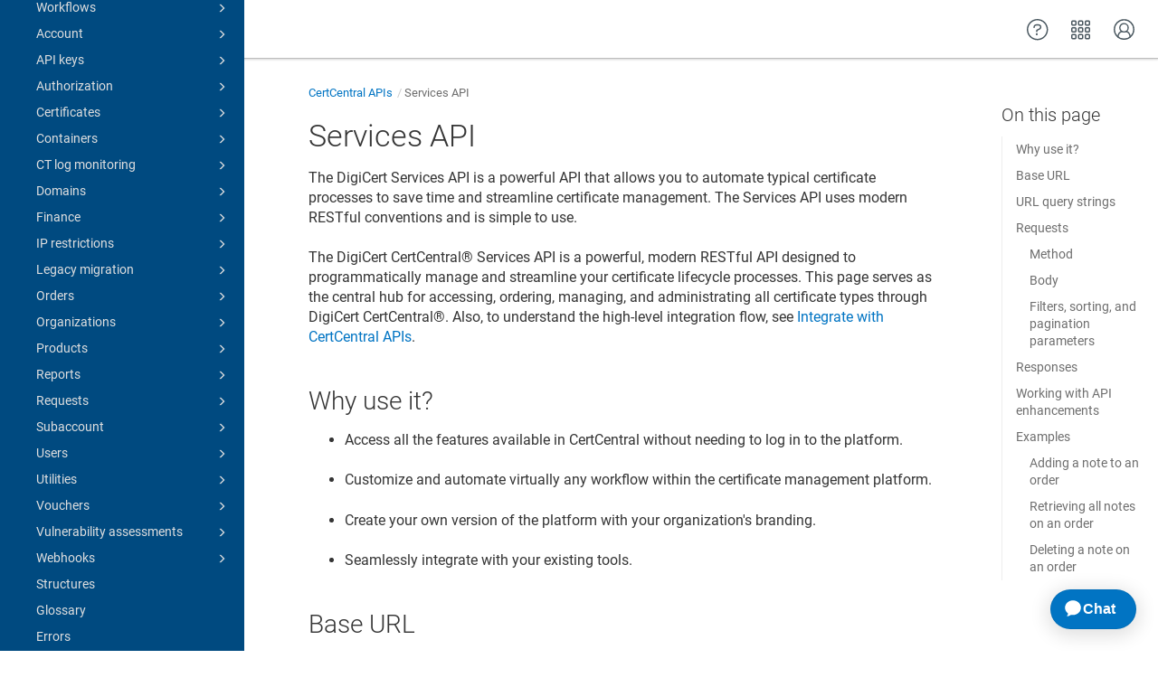

--- FILE ---
content_type: text/html
request_url: https://dev.digicert.com/en/certcentral-apis/services-api.html
body_size: 60260
content:
<!DOCTYPE html>

<html dir="ltr" lang="en" xml:lang="en" xmlns="http://www.w3.org/1999/xhtml"><head><script async src="https://assets.adobedtm.com/80bda08f0087/1015fcf0b78f/launch-EN214b022a648841a199bcc6b7b217acc1.min.js"></script><meta content="text/html; charset=utf-8" http-equiv="Content-Type"/>
<meta content="IE=edge" http-equiv="x-ua-compatible"/><meta content="telephone=no" name="format-detection"/><meta content="width=device-width, initial-scale=1" name="viewport"/><meta content="default" name="search"/><meta content="no" name="use.ic"/><meta content="ornQlkedQX9zmLgUo6C9DOzQLlBnTdDl1enC1ZYWCeE" name="google-site-verification"/><meta content="no" name="tocstandalone"/><meta content="1" name="theme"/><meta content="Search" name="search.placeholder"/><meta content="Search results" name="search.results"/><meta content="No results found" name="no.search.results"/><title>Services API</title><link href="../../css/docbook.css" rel="stylesheet" type="text/css"/><link href="../../css/font-awesome.css" rel="stylesheet" type="text/css"/><link href="../../css/roboto.font.css" rel="stylesheet" type="text/css"/><link href="../../css/theme1.css?version=20260120" rel="stylesheet" type="text/css"/><link href="../../css/theme1-colors.css?version=20260120" rel="stylesheet" type="text/css"/><link href="../../css/content-theme2.css?version=20260120" rel="stylesheet" type="text/css"/><link href="../../css/sm-core-css.css" rel="stylesheet" type="text/css"/><link href="../../css/sm-simple.css" rel="stylesheet" type="text/css"/><link href="../../css/style-print.css" rel="stylesheet" type="text/css"/><link href="../../css/style-common.css" rel="stylesheet" type="text/css"/><link href="../../css/style-modern-tables.css" rel="stylesheet" type="text/css"/><link href="../../css/graphical-lists.css" rel="stylesheet" type="text/css"/><link href="../../css/layout-custom-style.css?version=20260120" rel="stylesheet" type="text/css"/><meta content="Paligo" name="generator"/><link href="integrate-with-certcentral-apis.html#id468699" rel="prev" title="See also"/><link href="services-api.html#id468712" rel="next" title="Why use it?"/><link href="/favicon.ico" rel="icon" type="image/x-icon"/><link crossorigin="anonymous" href="https://cdnjs.cloudflare.com/ajax/libs/highlight.js/11.9.0/styles/monokai.min.css" referrerpolicy="no-referrer" rel="stylesheet"/><script data-handle="digicert-gen" id="__ada" src="https://static.ada.support/embed2.js"></script></head><body class="theme1 page-toc current-toc-section-focus" data-link-prefix="../" data-offset="100" data-spy="scroll" data-target=".section-nav-container"><style type="text/css">
            div.skipnav {
            }
            div.skipnav a {
                position: fixed;
                left: -10000px;
                top: 1.5em;
                width: 1px;
                height: 1px;
                overflow: hidden;
            }
            div.skipnav a:focus, div.skipnav a:active, div.skipnav a:hover {
                background: white;
                color: black;
                box-shadow: 5px 5px 5px 0px rgba(0,0,0,0.5);
                position: fixed;
                left: 2em;
                top: 1.5em;
                width: auto;
                height: auto;
                overflow: visible;
                text-decoration: underline;
                z-index: 99999; /* has to be higher than the side panel */
    }
          </style><div class="skipnav" data-elastic-exclude><a href="#content-wrapper">Skip to main content</a></div><header class="site-header" data-elastic-exclude><nav class="site-header-navbar navbar navbar-fixed-top"><div class="navbar-container"><div class="navbar-header"><button aria-controls="navbar" aria-expanded="false" class="navbar-toggle collapsed" data-target=".site-sidebar" data-toggle="collapse" type="button"><span class="sr-only">Toggle navigation</span><span class="icon-bar"></span><span class="icon-bar"></span><span class="icon-bar"></span></button><div class="pull-left" id="logotype-container"><a class="navbar-brand" href="../../index.html?lang=en"><img alt="Corporate logotype" class="logo" data-role="logotype" id="logotype-pageheader" src="../../css/image/corporate-logo.svg"/></a></div></div><div class="navbar-collapse collapse" id="navbar"><ul class="top-nav-menu sm sm-simple"></ul></div></div></nav></header><div class="site-body"><div class="site-body-container"><div class="site-body-row"><aside class="site-sidebar"><div class="site-sidebar-header"><button aria-controls="nav-site-sidebar" class="navbar-toggle" type="button"><span class="sr-only">Toggle navigation</span><span class="icon-bar"></span><span class="icon-bar"></span><span class="icon-bar"></span></button><a href="../../index.html?lang=en"><img alt="Corporate logotype" class="logo" data-role="logotype" id="logotype-pageheader" src="../../css/image/corporate-logo.svg"/></a></div><form autocomplete="off" class="site-sidebar-search"><input class="form-control search-field" id="aa-search-input" placeholder="Search" type="text"/></form><ul class="toc nav nav-site-sidebar"><li><a class="topic-link section" data-legacy-id="UUID-6818ef5a-eaf8-6f82-6c77-106a0b45c92e" data-origin-id="UUID-00ab9c10-dc25-ea55-a565-d780b83f2927" data-permalink="get-started.html" data-publication-date="" data-relative-prefix="" data-topic-level="1" href="../get-started.html"><span class="glyphicon"></span> Get started</a><ul><li><a class="topic-link section" data-legacy-id="UUID-ae62b269-88c9-c47a-b6f6-71781a7abc8a" data-origin-id="UUID-b4b689eb-b2a9-8258-bb86-d7193a1501aa" data-permalink="get-started/authentication.html" data-publication-date="" data-relative-prefix="../" data-topic-level="2" href="../get-started/authentication.html">Authentication</a></li><li><a class="topic-link section" data-legacy-id="UUID-97748651-0774-f0b3-5f1c-5d90550fd161" data-origin-id="UUID-7f1ff539-ee7d-0e5b-65d5-f85a9b4b7354" data-permalink="get-started/environments---base-urls.html" data-publication-date="" data-relative-prefix="../" data-topic-level="2" href="../get-started/environments---base-urls.html">Environments &amp; base URLs</a></li><li><a class="topic-link section" data-legacy-id="UUID-b8378181-6fde-2c41-8c0d-5e85d6911078" data-origin-id="UUID-47f57f45-a45d-c245-7318-37ca8ec9d10c" data-permalink="get-started/make-your-first-api-call.html" data-publication-date="" data-relative-prefix="../" data-topic-level="2" href="../get-started/make-your-first-api-call.html">Make your first API call</a></li><li><a class="topic-link section" data-legacy-id="UUID-c4e68055-cd52-9019-f454-e853048c0039" data-origin-id="UUID-ef8bc656-924d-cff7-a7f0-f12c6a9eb852" data-permalink="get-started/error-handling---rate-limits.html" data-publication-date="" data-relative-prefix="../" data-topic-level="2" href="../get-started/error-handling---rate-limits.html">Error handling &amp; rate limits</a></li><li><a class="topic-link section" data-legacy-id="UUID-b606d9c7-e91c-15ea-6b9d-2aa3207856e6" data-origin-id="UUID-34c21873-df71-f243-bd1a-736b3894a086" data-permalink="get-started/about-the-apis.html" data-publication-date="" data-relative-prefix="../" data-topic-level="2" href="../get-started/about-the-apis.html">About the APIs</a></li></ul></li><li><a class="topic-link section portal-category" data-legacy-id="UUID-0c9c2cf5-60eb-ed4f-68b3-e5a21d1e2576" data-origin-id="UUID-b34da3f7-07b9-f737-9220-dc4fbbb28708" data-permalink="certcentral-apis.html" data-publication-date="" data-relative-prefix="" data-topic-level="1" href="../certcentral-apis.html"><span class="glyphicon"></span> CertCentral APIs</a><ul><li><a class="topic-link section" data-legacy-id="UUID-2a818b3b-1c18-a76f-f3e2-961a3ee4c4c6" data-origin-id="UUID-08c56f80-0b51-3f78-2639-da314563de18" data-permalink="certcentral-apis/authentication.html" data-publication-date="" data-relative-prefix="../" data-topic-level="2" href="../certcentral-apis/authentication.html">Authentication</a></li><li><a class="topic-link section portal-category" data-legacy-id="UUID-a7de7778-f13f-2d91-b67c-5131b05745df" data-origin-id="UUID-66db82fb-4b6a-8faa-5471-9e12d2733323" data-permalink="certcentral-apis/integrate-with-certcentral-apis.html" data-publication-date="" data-relative-prefix="../" data-topic-level="2" href="../certcentral-apis/integrate-with-certcentral-apis.html">Integrate with CertCentral APIs</a></li><li><a class="topic-link section" data-legacy-id="UUID-77a0ebbc-793f-daf4-2c3f-283cb71d7d60" data-origin-id="UUID-3672fabf-4e5d-a771-75d8-17d2fba2787e" data-permalink="certcentral-apis/services-api.html" data-publication-date="" data-relative-prefix="../" data-topic-level="2" href="../certcentral-apis/services-api.html"><span class="glyphicon"></span> Services API</a><ul><li><a class="topic-link section" data-legacy-id="UUID-8dcf3d6a-2c52-8835-f82f-cbcf8e81c02f" data-origin-id="UUID-7c1df2f5-6d04-e100-5a28-dd69dd57777a" data-permalink="certcentral-apis/services-api/rate-limits.html" data-publication-date="" data-relative-prefix="../../" data-topic-level="3" href="../certcentral-apis/services-api/rate-limits.html">Rate limits</a></li><li><a class="topic-link section" data-legacy-id="UUID-08c60c6d-ad8e-cc67-0016-6ffbbbe00e4a" data-origin-id="UUID-cdf0db0f-896b-82ee-1fc7-5d8a518f1923" data-permalink="certcentral-apis/services-api/best-practices.html" data-publication-date="" data-relative-prefix="../../" data-topic-level="3" href="../certcentral-apis/services-api/best-practices.html">Best practices</a></li><li><a class="topic-link section" data-legacy-id="UUID-fe151ea9-fb5d-4b4c-d730-d86e048294f6" data-origin-id="UUID-5e0d047d-12c3-de30-acd7-1f1316785112" data-permalink="certcentral-apis/services-api/workflows.html" data-publication-date="" data-relative-prefix="../../" data-topic-level="3" href="../certcentral-apis/services-api/workflows.html"><span class="glyphicon"></span> Workflows</a><ul><li><a class="topic-link section" data-legacy-id="UUID-fdaf39e0-b4b8-2802-53e1-7aac23fc8550" data-origin-id="UUID-e5d09837-d7f1-6b27-1c8f-ed5025ad8f9f" data-permalink="certcentral-apis/services-api/workflows/ov-ev-certificate-lifecycle.html" data-publication-date="" data-relative-prefix="../../../" data-topic-level="4" href="../certcentral-apis/services-api/workflows/ov-ev-certificate-lifecycle.html">OV/EV certificate lifecycle</a></li><li><a class="topic-link section" data-legacy-id="UUID-a4227f8a-12bf-b8c2-95c5-3f1f7b31e7ea" data-origin-id="UUID-f2677b8f-51b3-eb17-597d-773b44cdfc6b" data-permalink="certcentral-apis/services-api/workflows/ov-ev-certificate-immediate-issuance.html" data-publication-date="" data-relative-prefix="../../../" data-topic-level="4" href="../certcentral-apis/services-api/workflows/ov-ev-certificate-immediate-issuance.html">OV/EV certificate immediate issuance</a></li><li><a class="topic-link section" data-legacy-id="UUID-3e186a88-8abc-8c64-505a-da709bc58be9" data-origin-id="UUID-1dd72527-c086-3dea-7ef9-ad367e39802b" data-permalink="certcentral-apis/services-api/workflows/dv-certificate-lifecycle.html" data-publication-date="" data-relative-prefix="../../../" data-topic-level="4" href="../certcentral-apis/services-api/workflows/dv-certificate-lifecycle.html">DV certificate lifecycle</a></li><li><a class="topic-link section" data-legacy-id="UUID-6d8989b1-66cd-adfb-9881-928dbef569ea" data-origin-id="UUID-37003699-d4de-675c-11c0-393def003f78" data-permalink="certcentral-apis/services-api/workflows/dv-certificate-immediate-issuance.html" data-publication-date="" data-relative-prefix="../../../" data-topic-level="4" href="../certcentral-apis/services-api/workflows/dv-certificate-immediate-issuance.html">DV certificate immediate issuance</a></li><li><a class="topic-link section" data-legacy-id="UUID-58142960-f856-e313-130a-8d660c87357c" data-origin-id="UUID-84ef27dc-ff2c-3084-1fd6-fccf65832cd9" data-permalink="certcentral-apis/services-api/workflows/verified-mark-certificate-or-common-mark-certificate-lifecycle.html" data-publication-date="" data-relative-prefix="../../../" data-topic-level="4" href="../certcentral-apis/services-api/workflows/verified-mark-certificate-or-common-mark-certificate-lifecycle.html">Verified Mark Certificate or Common Mark Certificate lifecycle</a></li></ul></li><li><a class="topic-link section" data-legacy-id="UUID-fd5114fb-2c29-5879-a17d-49e14ae01526" data-origin-id="UUID-b420de4a-4118-ef1b-1524-5e6dae60e23f" data-permalink="certcentral-apis/services-api/account.html" data-publication-date="" data-relative-prefix="../../" data-topic-level="3" href="../certcentral-apis/services-api/account.html"><span class="glyphicon"></span> Account</a><ul><li><a class="topic-link section get" data-legacy-id="UUID-f92527a4-d76f-52b2-c5b7-dc2a91ad65dc" data-origin-id="UUID-470a7411-d592-6f87-6e42-815da9808bc7" data-permalink="certcentral-apis/services-api/account/account-details.html" data-publication-date="" data-relative-prefix="../../../" data-topic-level="4" href="../certcentral-apis/services-api/account/account-details.html">Account details</a></li><li><a class="topic-link section post" data-legacy-id="UUID-71de48fa-5aa6-9966-f685-83a5dc3dd414" data-origin-id="UUID-f52c9a33-b4ac-f4e9-6b56-76e20a50cf92" data-permalink="certcentral-apis/services-api/account/add-custom-field.html" data-publication-date="" data-relative-prefix="../../../" data-topic-level="4" href="../certcentral-apis/services-api/account/add-custom-field.html">Add custom field</a></li><li><a class="topic-link section get" data-legacy-id="UUID-7d75cb2c-f16b-276e-a2d3-cdc7021652f9" data-origin-id="UUID-b1f517a8-7387-8a8c-bf0b-6d1687d85095" data-permalink="certcentral-apis/services-api/account/authkey-details.html" data-publication-date="" data-relative-prefix="../../../" data-topic-level="4" href="../certcentral-apis/services-api/account/authkey-details.html">AuthKey details</a></li><li><a class="topic-link section get" data-legacy-id="UUID-8031fa7b-a8b3-10b0-3afc-14da9fda49b8" data-origin-id="UUID-2d92dbb0-fff3-c2a5-3630-8f656d76c04d" data-permalink="certcentral-apis/services-api/account/list-authkeys.html" data-publication-date="" data-relative-prefix="../../../" data-topic-level="4" href="../certcentral-apis/services-api/account/list-authkeys.html">List AuthKeys</a></li><li><a class="topic-link section post" data-legacy-id="UUID-72a02a03-1076-1c51-65ac-f91bb4ad2f88" data-origin-id="UUID-b5bd7636-f762-476c-f24e-040f1f875d70" data-permalink="certcentral-apis/services-api/account/bulk-add-fields.html" data-publication-date="" data-relative-prefix="../../../" data-topic-level="4" href="../certcentral-apis/services-api/account/bulk-add-fields.html">Bulk add fields</a></li><li><a class="topic-link section get" data-legacy-id="UUID-b3093f97-230c-8cac-39de-6f95db2ef307" data-origin-id="UUID-74576610-6b4d-04cf-bc21-4c107d6d94ac" data-permalink="certcentral-apis/services-api/account/contract-details.html" data-publication-date="" data-relative-prefix="../../../" data-topic-level="4" href="../certcentral-apis/services-api/account/contract-details.html">Contract details</a></li><li><a class="topic-link section post" data-legacy-id="UUID-e8896e7b-4055-abd7-a2ef-dbe8d543600a" data-origin-id="UUID-9cb2efd9-03de-57be-98fb-b6017a8de580" data-permalink="certcentral-apis/services-api/account/create-authkey.html" data-publication-date="" data-relative-prefix="../../../" data-topic-level="4" href="../certcentral-apis/services-api/account/create-authkey.html">Create AuthKey</a></li><li><a class="topic-link section delete" data-legacy-id="UUID-52861205-9647-c68c-16dd-b27600bc834f" data-origin-id="UUID-0d42cc43-efab-cd2c-2cb9-61db8905d543" data-permalink="certcentral-apis/services-api/account/delete-authkey.html" data-publication-date="" data-relative-prefix="../../../" data-topic-level="4" href="../certcentral-apis/services-api/account/delete-authkey.html">Delete AuthKeys</a></li><li><a class="topic-link section delete" data-legacy-id="UUID-c099e590-f10e-8ad7-1ddc-742dae5b3925" data-origin-id="UUID-729b4fa6-b0e0-ba6a-7630-60bd2b9be5c2" data-permalink="certcentral-apis/services-api/account/delete-custom-field.html" data-publication-date="" data-relative-prefix="../../../" data-topic-level="4" href="../certcentral-apis/services-api/account/delete-custom-field.html">Delete custom field</a></li><li><a class="topic-link section put" data-legacy-id="UUID-b3c85200-2b16-ba66-3552-9127bd602219" data-origin-id="UUID-4cdb00e9-0a9d-76a1-d775-e6bef703e301" data-permalink="certcentral-apis/services-api/account/edit-custom-field.html" data-publication-date="" data-relative-prefix="../../../" data-topic-level="4" href="../certcentral-apis/services-api/account/edit-custom-field.html">Edit custom field</a></li><li><a class="topic-link section get" data-legacy-id="UUID-34ae01a6-80de-edb8-5667-0ffea912463a" data-origin-id="UUID-049ad065-c804-4cf1-1e24-f124d41222e3" data-permalink="certcentral-apis/services-api/account/invite-details.html" data-publication-date="" data-relative-prefix="../../../" data-topic-level="4" href="../certcentral-apis/services-api/account/invite-details.html">Invite details</a></li><li><a class="topic-link section get" data-legacy-id="UUID-ea09531d-b221-33d3-0e2a-a81d0c3a0bce" data-origin-id="UUID-44c734d4-ea81-33e5-acee-085bd6410ee5" data-permalink="certcentral-apis/services-api/account/list-custom-fields.html" data-publication-date="" data-relative-prefix="../../../" data-topic-level="4" href="../certcentral-apis/services-api/account/list-custom-fields.html">List custom fields</a></li><li><a class="topic-link section get" data-legacy-id="UUID-ed8971da-a13f-c02d-6002-0cda010a99e0" data-origin-id="UUID-3ce248d6-2bc9-b290-7732-82dbdc413657" data-permalink="certcentral-apis/services-api/account/list-invites.html" data-publication-date="" data-relative-prefix="../../../" data-topic-level="4" href="../certcentral-apis/services-api/account/list-invites.html">List invites</a></li><li><a class="topic-link section put" data-legacy-id="UUID-ef69c0a3-c3a8-9d00-2919-96f8bba6afb9" data-origin-id="UUID-6347c748-9316-f7cd-25fd-29b4260d2daa" data-permalink="certcentral-apis/services-api/account/resend-invite.html" data-publication-date="" data-relative-prefix="../../../" data-topic-level="4" href="../certcentral-apis/services-api/account/resend-invite.html">Resend invite</a></li><li><a class="topic-link section get" data-legacy-id="UUID-3bc3a619-6341-3bb5-9d76-361a2076bbf6" data-origin-id="UUID-0a2933e1-ba66-4e02-a228-eb1e9eaa79c1" data-permalink="certcentral-apis/services-api/account/saml-entity-details.html" data-publication-date="" data-relative-prefix="../../../" data-topic-level="4" href="../certcentral-apis/services-api/account/saml-entity-details.html">SAML entity details</a></li><li><a class="topic-link section post" data-legacy-id="UUID-e4091b66-42c3-019d-7416-1f218485d424" data-origin-id="UUID-5702e867-f934-0526-1b37-b5baff9d44a8" data-permalink="certcentral-apis/services-api/account/send-invite.html" data-publication-date="" data-relative-prefix="../../../" data-topic-level="4" href="../certcentral-apis/services-api/account/send-invite.html">Send invite</a></li><li><a class="topic-link section put" data-legacy-id="UUID-5e1ea911-743a-20e3-ceef-0a366a89f2c1" data-origin-id="UUID-7fc95511-7be0-99b3-4031-6e84c2676384" data-permalink="certcentral-apis/services-api/account/update-account-emails.html" data-publication-date="" data-relative-prefix="../../../" data-topic-level="4" href="../certcentral-apis/services-api/account/update-account-emails.html">Update account emails</a></li><li><a class="topic-link section put" data-legacy-id="UUID-ffbcc303-d316-3659-9030-c2d8e332e7b9" data-origin-id="UUID-17e1dc09-2700-9cd0-cda5-543569061534" data-permalink="certcentral-apis/services-api/account/update-account-notification-settings.html" data-publication-date="" data-relative-prefix="../../../" data-topic-level="4" href="../certcentral-apis/services-api/account/update-account-notification-settings.html">Update account notification settings</a></li><li><a class="topic-link section put" data-legacy-id="UUID-be683ae7-4852-2803-6b69-2d0ae88a6630" data-origin-id="UUID-fe8c626d-d983-0bbe-628d-f5065f3333e5" data-permalink="certcentral-apis/services-api/account/update-invite-status.html" data-publication-date="" data-relative-prefix="../../../" data-topic-level="4" href="../certcentral-apis/services-api/account/update-invite-status.html">Update invite status</a></li><li><a class="topic-link section put" data-legacy-id="UUID-b82a08dd-64a3-f341-0b33-d9cc31cf0eaf" data-origin-id="UUID-bb151e87-9b2e-1114-af08-acebec48c39d" data-permalink="certcentral-apis/services-api/account/update-saml-entity.html" data-publication-date="" data-relative-prefix="../../../" data-topic-level="4" href="../certcentral-apis/services-api/account/update-saml-entity.html">Update SAML entity</a></li><li><a class="topic-link section get" data-legacy-id="UUID-a1ec7a0f-5137-da08-beb4-c236d025838c" data-origin-id="UUID-aeb582f2-ffdb-6a34-82d4-56a429fb474b" data-permalink="certcentral-apis/services-api/account/guest-access-url.html" data-publication-date="" data-relative-prefix="../../../" data-topic-level="4" href="../certcentral-apis/services-api/account/guest-access-url.html">Guest access URL</a></li><li><a class="topic-link section post" data-legacy-id="UUID-388b2e26-2db4-3da1-0b9e-61d177cca02c" data-origin-id="UUID-da0caf3e-0bab-d0db-cadf-e43c82146725" data-permalink="certcentral-apis/services-api/account/configure-oidc-sso.html" data-publication-date="" data-relative-prefix="../../../" data-topic-level="4" href="../certcentral-apis/services-api/account/configure-oidc-sso.html">Configure OIDC SSO</a></li><li><a class="topic-link section put" data-legacy-id="UUID-d1d44b85-ede2-2372-a3d0-c2189f65ec20" data-origin-id="UUID-2133434d-367e-4c72-59c5-8a9a808afbda" data-permalink="certcentral-apis/services-api/account/update-oidc-sso-configuration.html" data-publication-date="" data-relative-prefix="../../../" data-topic-level="4" href="../certcentral-apis/services-api/account/update-oidc-sso-configuration.html">Update OIDC SSO configuration</a></li><li><a class="topic-link section delete" data-legacy-id="UUID-04f3971d-6650-b3cc-c46e-b043f0e1bcaf" data-origin-id="UUID-8c220a89-5082-f672-0397-a844d8ccca9a" data-permalink="certcentral-apis/services-api/account/delete-oidc-sso-configuration.html" data-publication-date="" data-relative-prefix="../../../" data-topic-level="4" href="../certcentral-apis/services-api/account/delete-oidc-sso-configuration.html">Delete OIDC SSO configuration</a></li><li><a class="topic-link section get" data-legacy-id="UUID-4e97f5cd-e218-bf40-6c14-37f950655bd2" data-origin-id="UUID-1e694a57-251a-8060-3abb-b2cef29663c2" data-permalink="certcentral-apis/services-api/account/oidc-sso-configuration-details.html" data-publication-date="" data-relative-prefix="../../../" data-topic-level="4" href="../certcentral-apis/services-api/account/oidc-sso-configuration-details.html">OIDC SSO configuration details</a></li></ul></li><li><a class="topic-link section" data-legacy-id="UUID-81b728a8-639e-89f9-9548-1d33afe92c5f" data-origin-id="UUID-d89d205f-2e2b-d4fb-2ccd-569d87e60f3a" data-permalink="certcentral-apis/services-api/api-keys.html" data-publication-date="" data-relative-prefix="../../" data-topic-level="3" href="../certcentral-apis/services-api/api-keys.html"><span class="glyphicon"></span> API keys</a><ul><li><a class="topic-link section get" data-legacy-id="UUID-685907a8-6d81-de44-5ef6-7bb4a71af548" data-origin-id="UUID-93743ea2-7bda-3e06-2f82-2cd5e0ae6edf" data-permalink="certcentral-apis/services-api/api-keys/list-keys.html" data-publication-date="" data-relative-prefix="../../../" data-topic-level="4" href="../certcentral-apis/services-api/api-keys/list-keys.html">List keys</a></li><li><a class="topic-link section get" data-legacy-id="UUID-a3fa3278-f5e4-2141-6a8b-9f9318b87076" data-origin-id="UUID-074535af-b52b-41b5-6bd2-10ddf9ca2529" data-permalink="certcentral-apis/services-api/api-keys/list-api-access-roles.html" data-publication-date="" data-relative-prefix="../../../" data-topic-level="4" href="../certcentral-apis/services-api/api-keys/list-api-access-roles.html">List API access roles</a></li><li><a class="topic-link section post" data-legacy-id="UUID-ba85968f-9d44-d2d9-020f-6e3385615cda" data-origin-id="UUID-62349128-f368-9cec-463c-7de28cacfcdf" data-permalink="certcentral-apis/services-api/api-keys/create-key.html" data-publication-date="" data-relative-prefix="../../../" data-topic-level="4" href="../certcentral-apis/services-api/api-keys/create-key.html">Create key</a></li><li><a class="topic-link section get" data-legacy-id="UUID-502541cf-ab30-4452-1d69-4cddae97238c" data-origin-id="UUID-e8b9c12a-5f04-3c57-dbeb-651d47d378d4" data-permalink="certcentral-apis/services-api/api-keys/get-key-info.html" data-publication-date="" data-relative-prefix="../../../" data-topic-level="4" href="../certcentral-apis/services-api/api-keys/get-key-info.html">Get key info</a></li><li><a class="topic-link section put" data-legacy-id="UUID-719885d1-f0d4-3f0e-aa3e-f3849c6cfd7b" data-origin-id="UUID-27d66f8f-9538-c74d-b954-7f1a3103af3f" data-permalink="certcentral-apis/services-api/api-keys/edit-key.html" data-publication-date="" data-relative-prefix="../../../" data-topic-level="4" href="../certcentral-apis/services-api/api-keys/edit-key.html">Edit key</a></li><li><a class="topic-link section put" data-legacy-id="UUID-8673ac85-e7db-0603-94ff-fe9f022740b0" data-origin-id="UUID-3786dae2-fe01-d348-ecd5-1d7857c8dc9b" data-permalink="certcentral-apis/services-api/api-keys/update-key-status.html" data-publication-date="" data-relative-prefix="../../../" data-topic-level="4" href="../certcentral-apis/services-api/api-keys/update-key-status.html">Update key status</a></li><li><a class="topic-link section post" data-legacy-id="UUID-cb019285-47d8-cc3f-e02c-2660126c77a0" data-origin-id="UUID-2bb12d05-ef1e-7aab-a03e-57be45fd4148" data-permalink="certcentral-apis/services-api/api-keys/acme-external-account-binding-new.html" data-publication-date="" data-relative-prefix="../../../" data-topic-level="4" href="../certcentral-apis/services-api/api-keys/acme-external-account-binding-new.html">ACME External Account Binding - new</a></li><li><a class="topic-link section post" data-legacy-id="UUID-48ae004c-f0e8-bee8-6d9a-55028cd5e96e" data-origin-id="UUID-fc970c5c-fb48-1752-728a-7c298b522db0" data-permalink="certcentral-apis/services-api/api-keys/acme-external-account-binding.html" data-publication-date="" data-relative-prefix="../../../" data-topic-level="4" href="../certcentral-apis/services-api/api-keys/acme-external-account-binding.html">ACME External Account Binding - legacy</a></li></ul></li><li><a class="topic-link section" data-legacy-id="UUID-43fed0b4-c172-74d1-febc-2506f745a5cd" data-origin-id="UUID-0e90004b-1771-563b-96a0-a2e9f5342ce5" data-permalink="certcentral-apis/services-api/authorization.html" data-publication-date="" data-relative-prefix="../../" data-topic-level="3" href="../certcentral-apis/services-api/authorization.html"><span class="glyphicon"></span> Authorization</a><ul><li><a class="topic-link section get" data-legacy-id="UUID-5792dbce-2ea6-4e30-7170-b85536e9934d" data-origin-id="UUID-fba3ea56-7bb7-1c1f-d6ad-e63ab7354029" data-permalink="certcentral-apis/services-api/authorization/list-permissions.html" data-publication-date="" data-relative-prefix="../../../" data-topic-level="4" href="../certcentral-apis/services-api/authorization/list-permissions.html">List permissions</a></li><li><a class="topic-link section get" data-legacy-id="UUID-7ab9e669-5716-dee7-8faa-aadc6c87bef8" data-origin-id="UUID-7f8b05a3-7d79-56c7-3b16-05e87b79ab9b" data-permalink="certcentral-apis/services-api/authorization/check-permission.html" data-publication-date="" data-relative-prefix="../../../" data-topic-level="4" href="../certcentral-apis/services-api/authorization/check-permission.html">Check permission</a></li><li><a class="topic-link section get" data-legacy-id="UUID-78209d5a-f9b7-92fe-0f6e-08156b1c6666" data-origin-id="UUID-86582b67-5acd-5922-20a1-ff8c21dcf1e9" data-permalink="certcentral-apis/services-api/authorization/container-permissions.html" data-publication-date="" data-relative-prefix="../../../" data-topic-level="4" href="../certcentral-apis/services-api/authorization/container-permissions.html">Container permissions</a></li></ul></li><li><a class="topic-link section" data-legacy-id="UUID-f984b6ba-eebd-3322-b4e5-19b11a948423" data-origin-id="UUID-6e154283-09c8-791a-42cb-d3c564372587" data-permalink="certcentral-apis/services-api/certificates.html" data-publication-date="" data-relative-prefix="../../" data-topic-level="3" href="../certcentral-apis/services-api/certificates.html"><span class="glyphicon"></span> Certificates</a><ul><li><a class="topic-link section get" data-legacy-id="UUID-6a65a943-650c-4cc7-ec98-6152a7e00bff" data-origin-id="UUID-458898af-6793-b95a-9b2b-6f6ddb37274f" data-permalink="certcentral-apis/services-api/certificates/download-certificate.html" data-publication-date="" data-relative-prefix="../../../" data-topic-level="4" href="../certcentral-apis/services-api/certificates/download-certificate.html">Download certificate</a></li><li><a class="topic-link section get" data-legacy-id="UUID-f060847a-b603-56f4-897f-38fb5d9576bb" data-origin-id="UUID-086277c3-e7b2-ddef-13a7-ebadda9f1e1f" data-permalink="certcentral-apis/services-api/certificates/download-certificate-by-format.html" data-publication-date="" data-relative-prefix="../../../" data-topic-level="4" href="../certcentral-apis/services-api/certificates/download-certificate-by-format.html">Download certificate by format</a></li><li><a class="topic-link section get" data-legacy-id="UUID-79a34e57-df9c-cec4-40ab-8c188a55550e" data-origin-id="UUID-a10bd537-c95e-2bdc-0f55-f7d6b389f9d7" data-permalink="certcentral-apis/services-api/certificates/download-certificate--order_id-.html" data-publication-date="" data-relative-prefix="../../../" data-topic-level="4" href="../certcentral-apis/services-api/certificates/download-certificate--order_id-.html">Download certificate (order_id)</a></li><li><a class="topic-link section get" data-legacy-id="UUID-62bb2e19-fab3-6489-1868-fe60721e5c90" data-origin-id="UUID-18fb4474-4f58-76f0-b234-373c67a8b7d3" data-permalink="certcentral-apis/services-api/certificates/download-certificate-by-format--order_id-.html" data-publication-date="" data-relative-prefix="../../../" data-topic-level="4" href="../certcentral-apis/services-api/certificates/download-certificate-by-format--order_id-.html">Download certificate by format (order_id)</a></li><li><a class="topic-link section get" data-legacy-id="UUID-9bf1f35f-425c-9fe1-e2d3-8b2aa51d7bfd" data-origin-id="UUID-11a79061-05f4-c7aa-1e6d-3d4c30fdbceb" data-permalink="certcentral-apis/services-api/certificates/certificate-chain.html" data-publication-date="" data-relative-prefix="../../../" data-topic-level="4" href="../certcentral-apis/services-api/certificates/certificate-chain.html">Certificate chain</a></li><li><a class="topic-link section get" data-legacy-id="UUID-3b365976-e400-7649-396d-26c36ef69e79" data-origin-id="UUID-9eb6be85-9680-2cb6-1dee-560339c07c86" data-permalink="certcentral-apis/services-api/certificates/list-intermediates.html" data-publication-date="" data-relative-prefix="../../../" data-topic-level="4" href="../certcentral-apis/services-api/certificates/list-intermediates.html">List intermediates</a></li><li><a class="topic-link section get" data-legacy-id="UUID-a5da57b8-93fd-d62d-6735-115c274038e0" data-origin-id="UUID-e6d66c51-e788-b518-a364-0455d42274d5" data-permalink="certcentral-apis/services-api/certificates/list-certificate-notes.html" data-publication-date="" data-relative-prefix="../../../" data-topic-level="4" href="../certcentral-apis/services-api/certificates/list-certificate-notes.html">List certificate notes</a></li><li><a class="topic-link section post" data-legacy-id="UUID-4b7c0137-1f73-ab7c-cdfe-7ea57e128f15" data-origin-id="UUID-e8f34823-ccef-bc5f-8f43-20d4ab00462d" data-permalink="certcentral-apis/services-api/certificates/add-note.html" data-publication-date="" data-relative-prefix="../../../" data-topic-level="4" href="../certcentral-apis/services-api/certificates/add-note.html">Add note</a></li><li><a class="topic-link section put" data-legacy-id="UUID-329df380-cc6a-be5d-331e-c573a60e6305" data-origin-id="UUID-0e11bfba-e1d6-0d66-deab-05540e2f5ad7" data-permalink="certcentral-apis/services-api/certificates/revoke-certificate.html" data-publication-date="" data-relative-prefix="../../../" data-topic-level="4" href="../certcentral-apis/services-api/certificates/revoke-certificate.html">Revoke certificate</a></li><li><a class="topic-link section put" data-legacy-id="UUID-e65a2bee-9668-9d3d-6466-e48421f390c7" data-origin-id="UUID-b47ebfc3-b37b-af0d-6e00-952e24ee24dd" data-permalink="certcentral-apis/services-api/certificates/email-certificate.html" data-publication-date="" data-relative-prefix="../../../" data-topic-level="4" href="../certcentral-apis/services-api/certificates/email-certificate.html">Email certificate</a></li><li><a class="topic-link section put" data-legacy-id="UUID-94a609c1-a129-4175-bf9b-17cd983d8a35" data-origin-id="UUID-d5126c16-1f7b-ec50-65d4-51f2733cbe9e" data-permalink="certcentral-apis/services-api/certificates/archive-certificate.html" data-publication-date="" data-relative-prefix="../../../" data-topic-level="4" href="../certcentral-apis/services-api/certificates/archive-certificate.html">Archive certificate</a></li><li><a class="topic-link section put" data-legacy-id="UUID-2e78e13e-d0ad-1d61-9182-709424e98aab" data-origin-id="UUID-39cef9f1-95e0-17bb-c33c-7aaf391f0d8e" data-permalink="certcentral-apis/services-api/certificates/restore-certificate.html" data-publication-date="" data-relative-prefix="../../../" data-topic-level="4" href="../certcentral-apis/services-api/certificates/restore-certificate.html">Restore certificate</a></li></ul></li><li><a class="topic-link section" data-legacy-id="UUID-75065259-7665-8cec-519a-d0c0c7ff1a47" data-origin-id="UUID-a947dad4-5f2c-1a3d-3ad6-4fccdb6ddb32" data-permalink="certcentral-apis/services-api/containers.html" data-publication-date="" data-relative-prefix="../../" data-topic-level="3" href="../certcentral-apis/services-api/containers.html"><span class="glyphicon"></span> Containers</a><ul><li><a class="topic-link section get" data-legacy-id="UUID-936979dc-22cf-bc40-ea04-8dc2c69a890d" data-origin-id="UUID-a76e74dc-e1e2-e272-50b1-879c34e6ea2e" data-permalink="certcentral-apis/services-api/containers/list-containers.html" data-publication-date="" data-relative-prefix="../../../" data-topic-level="4" href="../certcentral-apis/services-api/containers/list-containers.html">List containers</a></li><li><a class="topic-link section get" data-legacy-id="UUID-36b5744e-f087-76fe-ab0e-07655ed91502" data-origin-id="UUID-4b503432-eedd-4910-b73a-e8db9cba9bef" data-permalink="certcentral-apis/services-api/containers/list-templates.html" data-publication-date="" data-relative-prefix="../../../" data-topic-level="4" href="../certcentral-apis/services-api/containers/list-templates.html">List templates</a></li><li><a class="topic-link section post" data-legacy-id="UUID-47197549-f36f-4a2b-8e1a-c7f522188b98" data-origin-id="UUID-f20943b8-476e-6f77-287e-2b2576be7835" data-permalink="certcentral-apis/services-api/containers/create-container.html" data-publication-date="" data-relative-prefix="../../../" data-topic-level="4" href="../certcentral-apis/services-api/containers/create-container.html">Create container</a></li><li><a class="topic-link section get" data-legacy-id="UUID-a6424dc2-361c-e05a-ef64-47a6b125a3ac" data-origin-id="UUID-2feaa777-d4bf-97a5-59f7-807fa62e5138" data-permalink="certcentral-apis/services-api/containers/template-info.html" data-publication-date="" data-relative-prefix="../../../" data-topic-level="4" href="../certcentral-apis/services-api/containers/template-info.html">Template info</a></li><li><a class="topic-link section get" data-legacy-id="UUID-8101d906-fb37-6390-5a09-84924e8a2a35" data-origin-id="UUID-0ddebd80-479f-27e6-0147-4dc23965afac" data-permalink="certcentral-apis/services-api/containers/list-container-roles.html" data-publication-date="" data-relative-prefix="../../../" data-topic-level="4" href="../certcentral-apis/services-api/containers/list-container-roles.html">List container roles</a></li><li><a class="topic-link section get" data-legacy-id="UUID-1f3ad3dc-c174-1235-ec5d-f1b72a98677a" data-origin-id="UUID-580adefb-fccb-57bd-3f44-9bfc36d8f5d3" data-permalink="certcentral-apis/services-api/containers/container-info.html" data-publication-date="" data-relative-prefix="../../../" data-topic-level="4" href="../certcentral-apis/services-api/containers/container-info.html">Container info</a></li><li><a class="topic-link section put" data-legacy-id="UUID-732892b3-6163-4f1e-ac3f-a33551b5411f" data-origin-id="UUID-8acb3d62-ad55-e387-65d6-769e7ec4cc5b" data-permalink="certcentral-apis/services-api/containers/edit-container.html" data-publication-date="" data-relative-prefix="../../../" data-topic-level="4" href="../certcentral-apis/services-api/containers/edit-container.html">Edit container</a></li><li><a class="topic-link section get" data-legacy-id="UUID-69d8e6d3-8e72-cb29-6d29-792de22c6783" data-origin-id="UUID-6c0d1ba8-b848-3061-5577-1d07b0219b6a" data-permalink="certcentral-apis/services-api/containers/list-child-containers.html" data-publication-date="" data-relative-prefix="../../../" data-topic-level="4" href="../certcentral-apis/services-api/containers/list-child-containers.html">List child containers</a></li><li><a class="topic-link section get" data-legacy-id="UUID-36cfeb71-01ea-1bbf-5923-0b917de09485" data-origin-id="UUID-c37d56ef-b899-1648-e653-2b20fe7aadd3" data-permalink="certcentral-apis/services-api/containers/parent-container-info.html" data-publication-date="" data-relative-prefix="../../../" data-topic-level="4" href="../certcentral-apis/services-api/containers/parent-container-info.html">Parent container info</a></li><li><a class="topic-link section get" data-legacy-id="UUID-03291967-7db3-8690-a035-581ae7dc8de8" data-origin-id="UUID-6f0c7bd8-e27f-76f0-5ff0-5c9bc3fbf7c3" data-permalink="certcentral-apis/services-api/containers/list-container-organizations.html" data-publication-date="" data-relative-prefix="../../../" data-topic-level="4" href="../certcentral-apis/services-api/containers/list-container-organizations.html">List container organizations</a></li><li><a class="topic-link section put" data-legacy-id="UUID-ee87ea9b-ca53-64d9-88af-d98fa9921bdd" data-origin-id="UUID-6c734beb-aec3-3e29-66a9-7b1979f608de" data-permalink="certcentral-apis/services-api/containers/update-user-assignments.html" data-publication-date="" data-relative-prefix="../../../" data-topic-level="4" href="../certcentral-apis/services-api/containers/update-user-assignments.html">Update user assignments</a></li><li><a class="topic-link section put" data-legacy-id="UUID-4155a2d8-acff-95f9-3fc3-cd0768494047" data-origin-id="UUID-3df2e870-5230-fbe8-af77-91212b6120e1" data-permalink="certcentral-apis/services-api/containers/update-organization-assignments.html" data-publication-date="" data-relative-prefix="../../../" data-topic-level="4" href="../certcentral-apis/services-api/containers/update-organization-assignments.html">Update organization assignments</a></li><li><a class="topic-link section put" data-legacy-id="UUID-cad9d61a-9029-f76c-2cb6-e57b3b9c31d6" data-origin-id="UUID-e0f804a2-5b6a-1fda-42eb-1cf2671f557f" data-permalink="certcentral-apis/services-api/containers/update-allowed-domains.html" data-publication-date="" data-relative-prefix="../../../" data-topic-level="4" href="../certcentral-apis/services-api/containers/update-allowed-domains.html">Update allowed domains</a></li><li><a class="topic-link section get" data-legacy-id="UUID-71dff9c9-9ceb-62c2-91db-4e444ee70163" data-origin-id="UUID-259c6229-7d78-82fa-f069-9ff0a5d35eca" data-permalink="certcentral-apis/services-api/containers/product-limits.html" data-publication-date="" data-relative-prefix="../../../" data-topic-level="4" href="../certcentral-apis/services-api/containers/product-limits.html">Product limits</a></li><li><a class="topic-link section put" data-legacy-id="UUID-e6fdb371-6a3c-b0bc-f879-e230aee542cd" data-origin-id="UUID-97c6442a-d250-fb18-fb3d-ad9434d2e858" data-permalink="certcentral-apis/services-api/containers/activate-container.html" data-publication-date="" data-relative-prefix="../../../" data-topic-level="4" href="../certcentral-apis/services-api/containers/activate-container.html">Activate container</a></li><li><a class="topic-link section put" data-legacy-id="UUID-62f63c07-2df5-6873-9a31-8b50b89384bd" data-origin-id="UUID-48b4179c-e2a2-8b97-7ff2-81f1cc73ffdc" data-permalink="certcentral-apis/services-api/containers/deactivate-container.html" data-publication-date="" data-relative-prefix="../../../" data-topic-level="4" href="../certcentral-apis/services-api/containers/deactivate-container.html">Deactivate container</a></li></ul></li><li><a class="topic-link section" data-legacy-id="UUID-53ac4280-cad3-e0d2-6e84-52444b01ac51" data-origin-id="UUID-5c0ac4f6-aee5-ec1d-46ec-19b5fdde1934" data-permalink="certcentral-apis/services-api/ct-log-monitoring.html" data-publication-date="" data-relative-prefix="../../" data-topic-level="3" href="../certcentral-apis/services-api/ct-log-monitoring.html"><span class="glyphicon"></span> CT log monitoring</a><ul><li><a class="topic-link section put" data-legacy-id="UUID-e0d20d8c-9bf8-f51f-4961-5e61e801859e" data-origin-id="UUID-854b48cd-8b0c-42b2-a968-8cde8975bcfd" data-permalink="certcentral-apis/services-api/ct-log-monitoring/enable-ct-log-monitoring.html" data-publication-date="" data-relative-prefix="../../../" data-topic-level="4" href="../certcentral-apis/services-api/ct-log-monitoring/enable-ct-log-monitoring.html">Enable CT log monitoring</a></li><li><a class="topic-link section put" data-legacy-id="UUID-8cefb6a9-bde1-454e-366d-8a5176f12c79" data-origin-id="UUID-59a6083e-9eed-a6f6-ea7b-e2ae2dd1147a" data-permalink="certcentral-apis/services-api/ct-log-monitoring/disable-ct-log-monitoring.html" data-publication-date="" data-relative-prefix="../../../" data-topic-level="4" href="../certcentral-apis/services-api/ct-log-monitoring/disable-ct-log-monitoring.html">Disable CT log monitoring</a></li><li><a class="topic-link section get" data-legacy-id="UUID-c35f9d2b-6c27-1531-a3ba-ba4245f8da79" data-origin-id="UUID-2466c9b1-74c6-fbcf-cb0d-02c99e1f5e95" data-permalink="certcentral-apis/services-api/ct-log-monitoring/get-ct-logs-order-id.html" data-publication-date="" data-relative-prefix="../../../" data-topic-level="4" href="../certcentral-apis/services-api/ct-log-monitoring/get-ct-logs-order-id.html">Get CT logs (order ID)</a></li><li><a class="topic-link section get" data-legacy-id="UUID-d90e0c27-ab21-da08-27e2-57eacf2d7281" data-origin-id="UUID-20856119-fea2-d0e6-33d9-c0c71618116b" data-permalink="certcentral-apis/services-api/ct-log-monitoring/get-ct-log-details-for-a-certificate.html" data-publication-date="" data-relative-prefix="../../../" data-topic-level="4" href="../certcentral-apis/services-api/ct-log-monitoring/get-ct-log-details-for-a-certificate.html">Get CT log details for a certificate</a></li><li><a class="topic-link section get" data-legacy-id="UUID-90effb37-6d5d-b99e-1187-6df7b59b887d" data-origin-id="UUID-88d98a5e-bbf1-a6da-e7a4-b08a828eab2f" data-permalink="certcentral-apis/services-api/ct-log-monitoring/get-allowlisted-issuing-ca-brand-details.html" data-publication-date="" data-relative-prefix="../../../" data-topic-level="4" href="../certcentral-apis/services-api/ct-log-monitoring/get-allowlisted-issuing-ca-brand-details.html">Get allowlisted issuing CA brand details</a></li><li><a class="topic-link section get" data-legacy-id="UUID-542dc19c-c81e-0d44-8048-46d68101a15c" data-origin-id="UUID-571053db-d108-f767-d885-e7cc78f8ea2c" data-permalink="certcentral-apis/services-api/ct-log-monitoring/download-certificate--serial-number-.html" data-publication-date="" data-relative-prefix="../../../" data-topic-level="4" href="../certcentral-apis/services-api/ct-log-monitoring/download-certificate--serial-number-.html">Download certificate (serial number)</a></li><li><a class="topic-link section put" data-legacy-id="UUID-42930f7e-a5b3-55f2-89f0-c48673fc1fa0" data-origin-id="UUID-9c1f90eb-4385-4262-6e97-31ed705724af" data-permalink="certcentral-apis/services-api/ct-log-monitoring/allowlist-issuing-certificate-authority.html" data-publication-date="" data-relative-prefix="../../../" data-topic-level="4" href="../certcentral-apis/services-api/ct-log-monitoring/allowlist-issuing-certificate-authority.html">Allowlist issuing certificate authority</a></li><li><a class="topic-link section get" data-legacy-id="UUID-26ce87d8-0b5b-d0a8-92e1-b67abe89b6f9" data-origin-id="UUID-2c51a505-b53f-5d5c-1a67-3081be07b27c" data-permalink="certcentral-apis/services-api/ct-log-monitoring/get-ct-log-monitoring-status.html" data-publication-date="" data-relative-prefix="../../../" data-topic-level="4" href="../certcentral-apis/services-api/ct-log-monitoring/get-ct-log-monitoring-status.html">Get CT log monitoring status</a></li></ul></li><li><a class="topic-link section" data-legacy-id="UUID-daa4ce56-332a-67a3-718a-93f77221b7a4" data-origin-id="UUID-15c88045-5e7b-25f0-9e49-e72f5b291a25" data-permalink="certcentral-apis/services-api/domains.html" data-publication-date="" data-relative-prefix="../../" data-topic-level="3" href="../certcentral-apis/services-api/domains.html"><span class="glyphicon"></span> Domains</a><ul><li><a class="topic-link section get" data-legacy-id="UUID-59d48c10-86ad-80aa-dfd2-672fc2ed1833" data-origin-id="UUID-74ebe7a1-2756-e84f-57f1-61de7bb068dc" data-permalink="certcentral-apis/services-api/domains/list-domains.html" data-publication-date="" data-relative-prefix="../../../" data-topic-level="4" href="../certcentral-apis/services-api/domains/list-domains.html">List domains</a></li><li><a class="topic-link section post" data-legacy-id="UUID-52c5e4af-7a55-aa05-a53c-c4fc21bc22ab" data-origin-id="UUID-62e27ea7-f576-6808-63ee-90117a59c808" data-permalink="certcentral-apis/services-api/domains/add-domain.html" data-publication-date="" data-relative-prefix="../../../" data-topic-level="4" href="../certcentral-apis/services-api/domains/add-domain.html">Add domain</a></li><li><a class="topic-link section delete" data-legacy-id="UUID-edb2a4ae-29d1-5bf3-53fb-19148d700482" data-origin-id="UUID-780f7922-0ee9-a4f4-933f-dbfb692ec329" data-permalink="certcentral-apis/services-api/domains/delete-domain.html" data-publication-date="" data-relative-prefix="../../../" data-topic-level="4" href="../certcentral-apis/services-api/domains/delete-domain.html">Delete domain</a></li><li><a class="topic-link section put" data-legacy-id="UUID-5aa06faf-ae0f-cb8a-a652-26c440500e83" data-origin-id="UUID-f349b573-2b65-754d-b01f-738a68b18342" data-permalink="certcentral-apis/services-api/domains/deactivate-domain.html" data-publication-date="" data-relative-prefix="../../../" data-topic-level="4" href="../certcentral-apis/services-api/domains/deactivate-domain.html">Deactivate domain</a></li><li><a class="topic-link section put" data-legacy-id="UUID-cee2a68c-fa3d-7975-6bc9-f4113b6d1342" data-origin-id="UUID-ef056151-a368-f1e3-ab0d-d5019ae48e85" data-permalink="certcentral-apis/services-api/domains/activate-domain.html" data-publication-date="" data-relative-prefix="../../../" data-topic-level="4" href="../certcentral-apis/services-api/domains/activate-domain.html">Activate domain</a></li><li><a class="topic-link section get" data-legacy-id="UUID-253b139e-683c-b5aa-c3bf-f24f70e4e5b6" data-origin-id="UUID-3c43f6c4-5d48-e2e1-d6a1-134be374b2fe" data-permalink="certcentral-apis/services-api/domains/domain-info.html" data-publication-date="" data-relative-prefix="../../../" data-topic-level="4" href="../certcentral-apis/services-api/domains/domain-info.html">Domain info</a></li><li><a class="topic-link section get" data-legacy-id="UUID-376f26c0-3a97-68e0-32b2-4dde4bf735b2" data-origin-id="UUID-6fcd5abe-7187-0d6a-7a79-811cb39e66ae" data-permalink="certcentral-apis/services-api/domains/validation-types.html" data-publication-date="" data-relative-prefix="../../../" data-topic-level="4" href="../certcentral-apis/services-api/domains/validation-types.html">Validation types</a></li><li><a class="topic-link section post" data-legacy-id="UUID-5ebe8479-5161-335e-76a1-61f4f5e89938" data-origin-id="UUID-abb49a82-bd0d-fed3-e29c-221a062a4384" data-permalink="certcentral-apis/services-api/domains/submit-for-validation.html" data-publication-date="" data-relative-prefix="../../../" data-topic-level="4" href="../certcentral-apis/services-api/domains/submit-for-validation.html">Submit domain for validation</a></li><li><a class="topic-link section get" data-legacy-id="UUID-79c920d9-7603-827f-84d8-969a8cacad45" data-origin-id="UUID-fce81c6c-ee0e-0da5-2fee-3806e3bc6357" data-permalink="certcentral-apis/services-api/domains/validation-details.html" data-publication-date="" data-relative-prefix="../../../" data-topic-level="4" href="../certcentral-apis/services-api/domains/validation-details.html">Validation details</a></li><li><a class="topic-link section get" data-legacy-id="UUID-deef13cd-a28c-1a71-9283-183fdd897324" data-origin-id="UUID-ac9ba632-7d18-8968-9b3e-e74bd7953540" data-permalink="certcentral-apis/services-api/domains/list-dcv-methods.html" data-publication-date="" data-relative-prefix="../../../" data-topic-level="4" href="../certcentral-apis/services-api/domains/list-dcv-methods.html">List DCV methods</a></li><li><a class="topic-link section put" data-legacy-id="UUID-c61f3c1f-5a95-c2bf-52c7-37ac16cbc56c" data-origin-id="UUID-e6449801-643d-aaa2-8720-368cfaa81df2" data-permalink="certcentral-apis/services-api/domains/ov-ev-ssl--check-dcv.html" data-publication-date="" data-relative-prefix="../../../" data-topic-level="4" href="../certcentral-apis/services-api/domains/ov-ev-ssl--check-dcv.html">Check domain DCV</a></li><li><a class="topic-link section put" data-legacy-id="UUID-62d77f6d-5a5c-2940-329d-86b5333de19c" data-origin-id="UUID-69e3b1ac-6dca-f064-1683-e464246b919d" data-permalink="certcentral-apis/services-api/domains/change-dcv-method.html" data-publication-date="" data-relative-prefix="../../../" data-topic-level="4" href="../certcentral-apis/services-api/domains/change-dcv-method.html">Change domain DCV method</a></li><li><a class="topic-link section get" data-legacy-id="UUID-0439e851-9d58-e66e-9346-032a27c62001" data-origin-id="UUID-80f81fc3-ef4d-f3e6-a6f3-ef478fbf235c" data-permalink="certcentral-apis/services-api/domains/domain-emails.html" data-publication-date="" data-relative-prefix="../../../" data-topic-level="4" href="../certcentral-apis/services-api/domains/domain-emails.html">Domain emails</a></li><li><a class="topic-link section put" data-legacy-id="UUID-0f53ccc9-4c99-36f1-d378-1260f462e36e" data-origin-id="UUID-5f8fc3ac-3f12-e336-993b-bbca503a8c6b" data-permalink="certcentral-apis/services-api/domains/resend-dcv-email.html" data-publication-date="" data-relative-prefix="../../../" data-topic-level="4" href="../certcentral-apis/services-api/domains/resend-dcv-email.html">Resend domain DCV emails</a></li><li><a class="topic-link section post" data-legacy-id="UUID-d99a8e57-41e2-2ce6-f71d-cfc4a57a72ff" data-origin-id="UUID-8394643a-26a2-b13e-48f9-2e620f63c00a" data-permalink="certcentral-apis/services-api/domains/ov-ev-ssl--generate-dcv-token.html" data-publication-date="" data-relative-prefix="../../../" data-topic-level="4" href="../certcentral-apis/services-api/domains/ov-ev-ssl--generate-dcv-token.html">Generate domain DCV random value</a></li><li><a class="topic-link section get" data-legacy-id="UUID-d40eda8e-d439-d96f-c888-6d2595e4f1c0" data-origin-id="UUID-6c910a03-1bd7-faf3-0886-ea2d75992420" data-permalink="certcentral-apis/services-api/domains/expiring-domains-count.html" data-publication-date="" data-relative-prefix="../../../" data-topic-level="4" href="../certcentral-apis/services-api/domains/expiring-domains-count.html">Expiring domains count</a></li><li><a class="topic-link section put" data-legacy-id="UUID-e0538970-a40e-e56c-7e16-d5e48c884e10" data-origin-id="UUID-52fa738f-4e5d-9c74-2acf-eee027b7f664" data-permalink="certcentral-apis/services-api/domains/activate-domain-locking.html" data-publication-date="" data-relative-prefix="../../../" data-topic-level="4" href="../certcentral-apis/services-api/domains/activate-domain-locking.html">Activate domain locking</a></li><li><a class="topic-link section put" data-legacy-id="UUID-8788d349-a273-9a5d-bfeb-aa68f7f26aa4" data-origin-id="UUID-f5c0a508-8a0f-d844-30e3-fadf094f6269" data-permalink="certcentral-apis/services-api/domains/deactivate-domain-locking.html" data-publication-date="" data-relative-prefix="../../../" data-topic-level="4" href="../certcentral-apis/services-api/domains/deactivate-domain-locking.html">Deactivate domain locking</a></li><li><a class="topic-link section put" data-legacy-id="UUID-5c9d1361-2636-b72f-8629-dcebf0584022" data-origin-id="UUID-b3dc186c-b073-b500-3d27-1c7556c4afb8" data-permalink="certcentral-apis/services-api/domains/check-caa--domain-lock-.html" data-publication-date="" data-relative-prefix="../../../" data-topic-level="4" href="../certcentral-apis/services-api/domains/check-caa--domain-lock-.html">Check CAA (domain lock)</a></li></ul></li><li><a class="topic-link section" data-legacy-id="UUID-09e35bda-0d3a-c6c9-0a1d-52d5de2eb1b8" data-origin-id="UUID-2526bc2f-600a-443e-4e51-1fa082d93906" data-permalink="certcentral-apis/services-api/finance.html" data-publication-date="" data-relative-prefix="../../" data-topic-level="3" href="../certcentral-apis/services-api/finance.html"><span class="glyphicon"></span> Finance</a><ul><li><a class="topic-link section get" data-legacy-id="UUID-7c16c56e-4d5f-70a3-9dfb-2082f1d98386" data-origin-id="UUID-67eba774-7471-69a7-2ad1-6dedf748436c" data-permalink="certcentral-apis/services-api/finance/view-balance.html" data-publication-date="" data-relative-prefix="../../../" data-topic-level="4" href="../certcentral-apis/services-api/finance/view-balance.html">View balance</a></li><li><a class="topic-link section get" data-legacy-id="UUID-a7da05dc-eb74-8fd2-58ba-1f4609e367a0" data-origin-id="UUID-91401182-17aa-6993-cc96-9707b48062e9" data-permalink="certcentral-apis/services-api/finance/list-balance-history.html" data-publication-date="" data-relative-prefix="../../../" data-topic-level="4" href="../certcentral-apis/services-api/finance/list-balance-history.html">List balance history</a></li><li><a class="topic-link section get" data-legacy-id="UUID-f495e440-3e81-e8da-8170-f8314f1005cf" data-origin-id="UUID-cd7fc2f3-11e0-1972-4fef-4d99a948563d" data-permalink="certcentral-apis/services-api/finance/list-purchase-history.html" data-publication-date="" data-relative-prefix="../../../" data-topic-level="4" href="../certcentral-apis/services-api/finance/list-purchase-history.html">List purchase history</a></li><li><a class="topic-link section get" data-legacy-id="UUID-4dd4daeb-b257-3d89-c9ff-022975d8da4a" data-origin-id="UUID-63ae79bc-5b8a-0454-67aa-ae10cbc66a92" data-permalink="certcentral-apis/services-api/finance/receipt-info.html" data-publication-date="" data-relative-prefix="../../../" data-topic-level="4" href="../certcentral-apis/services-api/finance/receipt-info.html">Receipt info</a></li><li><a class="topic-link section post" data-legacy-id="UUID-6130cf7e-a817-3b87-4569-f5ee1fc63977" data-origin-id="UUID-2f96c525-8b3c-516c-2b31-b1640624bf0f" data-permalink="certcentral-apis/services-api/finance/transfer-funds.html" data-publication-date="" data-relative-prefix="../../../" data-topic-level="4" href="../certcentral-apis/services-api/finance/transfer-funds.html">Transfer funds</a></li><li><a class="topic-link section post" data-legacy-id="UUID-b1cd5184-76d4-8690-07a3-4e151fe7edc3" data-origin-id="UUID-df77139b-2c3e-35ce-6b7f-75d2f1adb157" data-permalink="certcentral-apis/services-api/finance/price-estimate.html" data-publication-date="" data-relative-prefix="../../../" data-topic-level="4" href="../certcentral-apis/services-api/finance/price-estimate.html">Price estimate</a></li><li><a class="topic-link section post" data-legacy-id="UUID-2e0a739d-6a0f-2279-f8cb-06d08f72a617" data-origin-id="UUID-9e1bb715-6e49-c4c9-15e7-c583567a3245" data-permalink="certcentral-apis/services-api/finance/list-replacement-benefits.html" data-publication-date="" data-relative-prefix="../../../" data-topic-level="4" href="../certcentral-apis/services-api/finance/list-replacement-benefits.html">List replacement benefits</a></li><li><a class="topic-link section post" data-legacy-id="UUID-7ed2ccf0-d66e-8edf-e1b6-25b77d420398" data-origin-id="UUID-3b2c6e65-b0d4-39ae-d1c4-6e60bdfc4ec6" data-permalink="certcentral-apis/services-api/finance/voucher-price-estimate.html" data-publication-date="" data-relative-prefix="../../../" data-topic-level="4" href="../certcentral-apis/services-api/finance/voucher-price-estimate.html">Voucher price estimate</a></li></ul></li><li><a class="topic-link section" data-legacy-id="UUID-fc24648a-5d6e-e954-f295-929ee9a7cbea" data-origin-id="UUID-53873381-bba4-85c3-6975-f56b12912639" data-permalink="certcentral-apis/services-api/ip-restrictions.html" data-publication-date="" data-relative-prefix="../../" data-topic-level="3" href="../certcentral-apis/services-api/ip-restrictions.html"><span class="glyphicon"></span> IP restrictions</a><ul><li><a class="topic-link section post" data-legacy-id="UUID-04c43c81-c682-ba6c-a05f-cbe60b675fb3" data-origin-id="UUID-7e673e1b-5d1d-5f52-a135-9e79bcb60c57" data-permalink="certcentral-apis/services-api/ip-restrictions/add-ip-restriction.html" data-publication-date="" data-relative-prefix="../../../" data-topic-level="4" href="../certcentral-apis/services-api/ip-restrictions/add-ip-restriction.html">Add IP restriction rule</a></li><li><a class="topic-link section delete" data-legacy-id="UUID-69df5823-e820-c3e8-e64d-b3a5c82aeb7a" data-origin-id="UUID-c3cccf15-e853-b115-f97d-1789dff4ac35" data-permalink="certcentral-apis/services-api/ip-restrictions/delete-ip-restriction.html" data-publication-date="" data-relative-prefix="../../../" data-topic-level="4" href="../certcentral-apis/services-api/ip-restrictions/delete-ip-restriction.html">Delete IP restriction</a></li><li><a class="topic-link section get" data-legacy-id="UUID-5ef6fa07-86cb-f15e-bff3-715aa97ba6f4" data-origin-id="UUID-e91ba865-7113-9804-a9e9-593fe53979f1" data-permalink="certcentral-apis/services-api/ip-restrictions/list-ip-restrictions.html" data-publication-date="" data-relative-prefix="../../../" data-topic-level="4" href="../certcentral-apis/services-api/ip-restrictions/list-ip-restrictions.html">List IP restrictions</a></li></ul></li><li><a class="topic-link section" data-legacy-id="UUID-a04231d6-7616-011a-b46a-ec3ad6699f26" data-origin-id="UUID-f9a6ba07-4b33-32f1-e88e-d8f9414d6469" data-permalink="certcentral-apis/services-api/legacy-migration.html" data-publication-date="" data-relative-prefix="../../" data-topic-level="3" href="../certcentral-apis/services-api/legacy-migration.html"><span class="glyphicon"></span> Legacy migration</a><ul><li><a class="topic-link section get" data-legacy-id="UUID-d9caf90d-718a-baf1-7c53-9853a103b48a" data-origin-id="UUID-29bc43c6-1bf1-c752-c520-b736445c5f81" data-permalink="certcentral-apis/services-api/legacy-migration/digicert-order-id.html" data-publication-date="" data-relative-prefix="../../../" data-topic-level="4" href="../certcentral-apis/services-api/legacy-migration/digicert-order-id.html">DigiCert order ID</a></li></ul></li><li><a class="topic-link section" data-legacy-id="UUID-9944c5f3-0a95-d000-3b98-c76dd35d84c0" data-origin-id="UUID-c9eb9e23-2a11-b310-5073-55554364a8ca" data-permalink="certcentral-apis/services-api/orders.html" data-publication-date="" data-relative-prefix="../../" data-topic-level="3" href="../certcentral-apis/services-api/orders.html"><span class="glyphicon"></span> Orders</a><ul><li><a class="topic-link section post" data-legacy-id="UUID-714c4d3b-bd13-5dfa-b776-eaa76e791520" data-origin-id="UUID-e69b72e2-fef2-6ba8-308a-f638b2d83d7f" data-permalink="certcentral-apis/services-api/orders/order-pkio-authentication-or-encryption---citizen.html" data-publication-date="" data-relative-prefix="../../../" data-topic-level="4" href="../certcentral-apis/services-api/orders/order-pkio-authentication-or-encryption---citizen.html">Order PKIo Authentication or Encryption - Citizen (PKIo Authenticatie of Encryptie - Burger)</a></li><li><a class="topic-link section post" data-legacy-id="UUID-18ab142f-2f62-2902-c196-404820160544" data-origin-id="UUID-1d177012-7b72-97c8-3fa4-e0ec9de01a86" data-permalink="certcentral-apis/services-api/orders/order-swiss-regulated-certificate-for-individual.html" data-publication-date="" data-relative-prefix="../../../" data-topic-level="4" href="../certcentral-apis/services-api/orders/order-swiss-regulated-certificate-for-individual.html">Order Swiss Regulated Certificate for Individual</a></li><li><a class="topic-link section post" data-legacy-id="UUID-97f9f7a4-bad0-11b8-236e-e74240fbc8b2" data-origin-id="UUID-a911d9bd-ebe8-8a99-4cf9-86bd532bef4e" data-permalink="certcentral-apis/services-api/orders/order-basic-ov.html" data-publication-date="" data-relative-prefix="../../../" data-topic-level="4" href="../certcentral-apis/services-api/orders/order-basic-ov.html">Order Basic OV</a></li><li><a class="topic-link section post" data-legacy-id="UUID-31146669-1814-27a5-926e-c1b1895c40e0" data-origin-id="UUID-79c3fc5e-adb3-a6fb-d974-9e737c496cbd" data-permalink="certcentral-apis/services-api/orders/order-basic-ev.html" data-publication-date="" data-relative-prefix="../../../" data-topic-level="4" href="../certcentral-apis/services-api/orders/order-basic-ev.html">Order Basic EV</a></li><li><a class="topic-link section post" data-legacy-id="UUID-475e0669-f576-daa9-3765-bee2441b1f7c" data-origin-id="UUID-a09f7365-45cc-7a00-f313-0bad32afdb5b" data-permalink="certcentral-apis/services-api/orders/order-secure-site-ov.html" data-publication-date="" data-relative-prefix="../../../" data-topic-level="4" href="../certcentral-apis/services-api/orders/order-secure-site-ov.html">Order Secure Site OV</a></li><li><a class="topic-link section post" data-legacy-id="UUID-60df1149-8557-d96d-6aaf-81ad57c276ec" data-origin-id="UUID-2047e220-a246-7e72-d90a-1e4703b5578b" data-permalink="certcentral-apis/services-api/orders/order-secure-site-ev.html" data-publication-date="" data-relative-prefix="../../../" data-topic-level="4" href="../certcentral-apis/services-api/orders/order-secure-site-ev.html">Order Secure Site EV</a></li><li><a class="topic-link section post" data-legacy-id="UUID-750eafb8-5c0a-b973-dda9-0f222d2da08e" data-origin-id="UUID-20b773f1-e8b9-b7f6-fd3a-7ea6bb4790d3" data-permalink="certcentral-apis/services-api/orders/order-secure-site-ssl.html" data-publication-date="" data-relative-prefix="../../../" data-topic-level="4" href="../certcentral-apis/services-api/orders/order-secure-site-ssl.html">Order Secure Site SSL</a></li><li><a class="topic-link section post" data-legacy-id="UUID-1d5dff18-8110-8e2e-ddf2-13c6e689d8f9" data-origin-id="UUID-2759a07f-560f-9c86-758f-5528166f5c45" data-permalink="certcentral-apis/services-api/orders/order-secure-site-pro-ssl.html" data-publication-date="" data-relative-prefix="../../../" data-topic-level="4" href="../certcentral-apis/services-api/orders/order-secure-site-pro-ssl.html">Order Secure Site Pro SSL</a></li><li><a class="topic-link section post" data-legacy-id="UUID-d28b3da3-8f9f-ba6d-e635-3a1fd5129a4f" data-origin-id="UUID-06f824f7-a07b-44c0-aea7-b1145762c258" data-permalink="certcentral-apis/services-api/orders/order-ov-ev-ssl.html" data-publication-date="" data-relative-prefix="../../../" data-topic-level="4" href="../certcentral-apis/services-api/orders/order-ov-ev-ssl.html">Order OV/EV SSL</a></li><li><a class="topic-link section post" data-legacy-id="UUID-71feefeb-d716-1950-65ad-bbe4b78b0331" data-origin-id="UUID-46f8567d-003a-78da-84dd-ab9a7e42e737" data-permalink="certcentral-apis/services-api/orders/order-secure-site-pro-ev-ssl.html" data-publication-date="" data-relative-prefix="../../../" data-topic-level="4" href="../certcentral-apis/services-api/orders/order-secure-site-pro-ev-ssl.html">Order Secure Site Pro EV SSL</a></li><li><a class="topic-link section post" data-legacy-id="UUID-dd6e7952-cf02-d119-942e-f97c92c3214c" data-origin-id="UUID-a91213e1-3f81-e805-d9f0-74eaa141235b" data-permalink="certcentral-apis/services-api/orders/order-private-ssl.html" data-publication-date="" data-relative-prefix="../../../" data-topic-level="4" href="../certcentral-apis/services-api/orders/order-private-ssl.html">Order Private SSL</a></li><li><a class="topic-link section post" data-legacy-id="UUID-d3a71630-891c-dbc1-d7ba-a0438f168b1b" data-origin-id="UUID-1d4ec49d-83a7-caef-214e-37d20156fb7a" data-permalink="certcentral-apis/services-api/orders/order-geotrust-dv-ssl.html" data-publication-date="" data-relative-prefix="../../../" data-topic-level="4" href="../certcentral-apis/services-api/orders/order-geotrust-dv-ssl.html">Order GeoTrust DV SSL</a></li><li><a class="topic-link section post" data-legacy-id="UUID-37582320-4f3e-c2a5-eb4f-c7307c363af7" data-origin-id="UUID-5eeaca59-4596-7807-c9a2-a0826c06708e" data-permalink="certcentral-apis/services-api/orders/order-dv-ssl.html" data-publication-date="" data-relative-prefix="../../../" data-topic-level="4" href="../certcentral-apis/services-api/orders/order-dv-ssl.html">Order DV SSL</a></li><li><a class="topic-link section post" data-legacy-id="UUID-c8cb8a7e-d6ef-5986-0ba8-f40539a2b03b" data-origin-id="UUID-7e7ad383-e41e-ddab-8bf8-c952e1a0e024" data-permalink="certcentral-apis/services-api/orders/order-multi-year-plan.html" data-publication-date="" data-relative-prefix="../../../" data-topic-level="4" href="../certcentral-apis/services-api/orders/order-multi-year-plan.html">Order Multi-year Plan</a></li><li><a class="topic-link section post" data-legacy-id="UUID-27662007-0681-81c0-e24a-e947e5327915" data-origin-id="UUID-968571db-7bbc-5edc-a9a5-17b8ab9f50aa" data-permalink="certcentral-apis/services-api/orders/order-ssl--type_hint-.html" data-publication-date="" data-relative-prefix="../../../" data-topic-level="4" href="../certcentral-apis/services-api/orders/order-ssl--type_hint-.html">Order SSL (type_hint)</a></li><li><a class="topic-link section post" data-legacy-id="UUID-6e38fb11-0882-87c1-a61c-bd68ac418725" data-origin-id="UUID-00687279-a4dc-c1cd-6afb-0a90461cb1f6" data-permalink="certcentral-apis/services-api/orders/order-client-certificate.html" data-publication-date="" data-relative-prefix="../../../" data-topic-level="4" href="../certcentral-apis/services-api/orders/order-client-certificate.html">Order client certificate</a></li><li><a class="topic-link section post" data-legacy-id="UUID-e8a6854d-cb05-e267-3df3-d9691878a17d" data-origin-id="UUID-b6a6febf-99ad-cccb-0907-e438b719d93c" data-permalink="certcentral-apis/services-api/orders/order-secure-email-certificate.html" data-publication-date="" data-relative-prefix="../../../" data-topic-level="4" href="../certcentral-apis/services-api/orders/order-secure-email-certificate.html">Order Secure Email (S/MIME) certificate</a></li><li><a class="topic-link section" data-legacy-id="UUID-bc1987e2-150e-64d3-bc97-1c9dcd5f6c4b" data-origin-id="UUID-1fa17edd-c7d0-d5c7-8175-c8c00df14315" data-permalink="certcentral-apis/services-api/orders/services-api-updates-for-client-certificate-workflows.html" data-publication-date="" data-relative-prefix="../../../" data-topic-level="4" href="../certcentral-apis/services-api/orders/services-api-updates-for-client-certificate-workflows.html">Services API updates for client certificate workflows</a></li><li><a class="topic-link section post" data-legacy-id="UUID-5a4e31c5-b12c-1249-41da-06c3f905014d" data-origin-id="UUID-75ac2b49-5794-9d18-9d7c-8db1d958f2bd" data-permalink="certcentral-apis/services-api/orders/order-code-signing-certificate.html" data-publication-date="" data-relative-prefix="../../../" data-topic-level="4" href="../certcentral-apis/services-api/orders/order-code-signing-certificate.html">Order code signing certificate</a></li><li><a class="topic-link section" data-legacy-id="UUID-1a528437-cea1-3f17-12c5-ee88c576a586" data-origin-id="UUID-ec5c17bd-9e84-f422-a0b2-fc7eeb8dbd27" data-permalink="certcentral-apis/services-api/orders/october-19--2022--code-signing-and-ev-code-signing-verified-contact-updates.html" data-publication-date="" data-relative-prefix="../../../" data-topic-level="4" href="../certcentral-apis/services-api/orders/october-19--2022--code-signing-and-ev-code-signing-verified-contact-updates.html">December 6, 2022: Code Signing and EV Code Signing verified contact updates</a></li><li><a class="topic-link section post" data-legacy-id="UUID-4c028bf4-828e-c918-6fec-b1107aaeaf7e" data-origin-id="UUID-5b970861-c0d6-dab2-c952-9e01bfdd64cc" data-permalink="certcentral-apis/services-api/orders/order-document-signing-certificate.html" data-publication-date="" data-relative-prefix="../../../" data-topic-level="4" href="../certcentral-apis/services-api/orders/order-document-signing-certificate.html">Order document signing certificate</a></li><li><a class="topic-link section post" data-legacy-id="UUID-e6365777-78fa-6eec-5942-4c5fa0b7d02a" data-origin-id="UUID-5478cf33-0c87-ba25-f338-f6d7a2e54716" data-permalink="certcentral-apis/services-api/orders/order-document-signing-for-individual.html" data-publication-date="" data-relative-prefix="../../../" data-topic-level="4" href="../certcentral-apis/services-api/orders/order-document-signing-for-individual.html">Order Document Signing for Individual</a></li><li><a class="topic-link section post" data-legacy-id="UUID-3b6482dd-35e3-8c4d-0656-78b44280f7eb" data-origin-id="UUID-06bf30c2-fbd8-9901-cdc2-90d330e35af4" data-permalink="certcentral-apis/services-api/orders/order-document-signing-for-employee.html" data-publication-date="" data-relative-prefix="../../../" data-topic-level="4" href="../certcentral-apis/services-api/orders/order-document-signing-for-employee.html">Order Document Signing for Employee</a></li><li><a class="topic-link section post" data-legacy-id="UUID-13075706-0023-31ee-dc30-7a19c33e1df1" data-origin-id="UUID-865dbc69-d7d1-9228-9a33-883cd0d7d8fb" data-permalink="certcentral-apis/services-api/orders/order-document-signing-for-organization.html" data-publication-date="" data-relative-prefix="../../../" data-topic-level="4" href="../certcentral-apis/services-api/orders/order-document-signing-for-organization.html">Order Document Signing for Organization</a></li><li><a class="topic-link section post" data-legacy-id="UUID-42e1e58b-1bc0-8183-4106-ee9778402328" data-origin-id="UUID-88f28208-9e46-62e6-a307-f9882505b30c" data-permalink="certcentral-apis/services-api/orders/order-verified-mark-certificate--vmc-.html" data-publication-date="" data-relative-prefix="../../../" data-topic-level="4" href="../certcentral-apis/services-api/orders/order-verified-mark-certificate--vmc-.html">Order Verified Mark Certificate (VMC)</a></li><li><a class="topic-link section post" data-legacy-id="UUID-5fd57ff7-0609-a964-e9bf-b965d282c5dd" data-origin-id="UUID-33aa67eb-5240-bb07-aedc-238094f5685a" data-permalink="certcentral-apis/services-api/orders/order-common-mark-certificate--cmc-.html" data-publication-date="" data-relative-prefix="../../../" data-topic-level="4" href="../certcentral-apis/services-api/orders/order-common-mark-certificate--cmc-.html">Order Common Mark Certificate (CMC)</a></li><li><a class="topic-link section post" data-legacy-id="UUID-cfe89e84-b2f7-3759-57d3-ed8f436e10e4" data-origin-id="UUID-6f70ce4f-ce26-4712-48f8-df957dea192a" data-permalink="certcentral-apis/services-api/orders/order-eu-qualified-website-authentication-certificate.html" data-publication-date="" data-relative-prefix="../../../" data-topic-level="4" href="../certcentral-apis/services-api/orders/order-eu-qualified-website-authentication-certificate.html">Order EU Qualified Website Authentication Certificate</a></li><li><a class="topic-link section post" data-legacy-id="UUID-f6b0bd7c-2999-11cd-8c51-4bd8619cb1cb" data-origin-id="UUID-7537ee2e-b5cd-27f5-35cf-27423c367220" data-permalink="certcentral-apis/services-api/orders/order-eu-qualified-website-authentication-psd2-certificate.html" data-publication-date="" data-relative-prefix="../../../" data-topic-level="4" href="../certcentral-apis/services-api/orders/order-eu-qualified-website-authentication-psd2-certificate.html">Order EU Qualified Website Authentication PSD2 Certificate</a></li><li><a class="topic-link section post" data-legacy-id="UUID-34d0112f-1aa6-ada0-12e9-a91ced8f7cc3" data-origin-id="UUID-4bfa952f-1d4f-61c1-db8f-db45b937f5fe" data-permalink="certcentral-apis/services-api/orders/order-eu-qualified-eseal.html" data-publication-date="" data-relative-prefix="../../../" data-topic-level="4" href="../certcentral-apis/services-api/orders/order-eu-qualified-eseal.html">Order EU Qualified eSeal</a></li><li><a class="topic-link section post" data-legacy-id="UUID-19b195ba-d753-7dea-033f-b9330b3fbb7f" data-origin-id="UUID-b7e33928-0004-85ab-1852-67894335a907" data-permalink="certcentral-apis/services-api/orders/order-eu-qualified-eseal-psd2.html" data-publication-date="" data-relative-prefix="../../../" data-topic-level="4" href="../certcentral-apis/services-api/orders/order-eu-qualified-eseal-psd2.html">Order EU Qualified eSeal PSD2</a></li><li><a class="topic-link section post" data-legacy-id="UUID-42db4e73-47b5-4f8f-1d5e-76ae1abb0b96" data-origin-id="UUID-85377fba-7fff-64e9-517f-847e1734642a" data-permalink="certcentral-apis/services-api/orders/order-eu-qualified-personal.html" data-publication-date="" data-relative-prefix="../../../" data-topic-level="4" href="../certcentral-apis/services-api/orders/order-eu-qualified-personal.html">Order EU Qualified Personal</a></li><li><a class="topic-link section post" data-legacy-id="UUID-1800ad2e-1e03-4ebb-9518-a3a71413cf2e" data-origin-id="UUID-9108ef4c-8733-9d3a-833e-197a736e4c8c" data-permalink="certcentral-apis/services-api/orders/order-eu-qualified-personal-organisation.html" data-publication-date="" data-relative-prefix="../../../" data-topic-level="4" href="../certcentral-apis/services-api/orders/order-eu-qualified-personal-organisation.html">Order EU Qualified Personal Organisation</a></li><li><a class="topic-link section post" data-legacy-id="UUID-541cf215-9a5e-9511-b45a-318fcb5b0ae7" data-origin-id="UUID-bdeb9701-cb20-eeb8-d3fc-e2ce9550ef55" data-permalink="certcentral-apis/services-api/orders/order-pkio-citizen---signing.html" data-publication-date="" data-relative-prefix="../../../" data-topic-level="4" href="../certcentral-apis/services-api/orders/order-pkio-citizen---signing.html">Order PKIo Citizen - Signing</a></li><li><a class="topic-link section post" data-legacy-id="UUID-e514f474-6a5f-76b3-9af2-9a17d79749fb" data-origin-id="UUID-c20639b6-f75b-b99a-5287-c6af370b47b0" data-permalink="certcentral-apis/services-api/orders/order-pkio-personal-organisation---signing.html" data-publication-date="" data-relative-prefix="../../../" data-topic-level="4" href="../certcentral-apis/services-api/orders/order-pkio-personal-organisation---signing.html">Order PKIo Personal Organization - Signing</a></li><li><a class="topic-link section post" data-legacy-id="UUID-f06a0f68-870b-ab7b-56ed-0d1be792ef77" data-origin-id="UUID-c768835a-67f3-62b7-2d67-a57c17a003f0" data-permalink="certcentral-apis/services-api/orders/order-pkio-professional---signing.html" data-publication-date="" data-relative-prefix="../../../" data-topic-level="4" href="../certcentral-apis/services-api/orders/order-pkio-professional---signing.html">Order PKIo Professional - Signing</a></li><li><a class="topic-link section post" data-legacy-id="UUID-9994bb98-072e-86b0-b3f6-78d04d4a427f" data-origin-id="UUID-d71f3c13-48e4-e4de-7624-443669cd2e8b" data-permalink="certcentral-apis/services-api/orders/order-pkio-private-person---signing.html" data-publication-date="" data-relative-prefix="../../../" data-topic-level="4" href="../certcentral-apis/services-api/orders/order-pkio-private-person---signing.html">Order PKIo Private Person - Signing</a></li><li><a class="topic-link section post" data-legacy-id="UUID-c0d6cf13-7fce-b0b4-a266-15cad9bc05a8" data-origin-id="UUID-f97caabb-4fec-12af-05ab-3db8d2b7bf46" data-permalink="certcentral-apis/services-api/orders/order-pkio-private-professional---signing.html" data-publication-date="" data-relative-prefix="../../../" data-topic-level="4" href="../certcentral-apis/services-api/orders/order-pkio-private-professional---signing.html">Order PKIo Private Professional - Signing</a></li><li><a class="topic-link section post" data-legacy-id="UUID-c1abbbc6-60ce-2e40-a620-a0ef0de20763" data-origin-id="UUID-893b95aa-4ccc-eedd-3fd5-21c1715bdaa7" data-permalink="certcentral-apis/services-api/orders/order-pkio-qualified-eseal.html" data-publication-date="" data-relative-prefix="../../../" data-topic-level="4" href="../certcentral-apis/services-api/orders/order-pkio-qualified-eseal.html">Order PKIo Qualified eSeal</a></li><li><a class="topic-link section post" data-legacy-id="UUID-3ed9b5a0-fa28-04a0-30c7-e14b3d681fe0" data-origin-id="UUID-6ce083f8-353a-fb86-e4d9-557a4b755fac" data-permalink="certcentral-apis/services-api/orders/order-pkio-private-services-server.html" data-publication-date="" data-relative-prefix="../../../" data-topic-level="4" href="../certcentral-apis/services-api/orders/order-pkio-private-services-server.html">Order PKIo Private Services Server</a></li><li><a class="topic-link section post" data-legacy-id="UUID-f7093a63-d4de-f643-5c9d-946a9c7e3f07" data-origin-id="UUID-e979e209-a1f4-ff4e-7e88-5f3fa7423ea1" data-permalink="certcentral-apis/services-api/orders/order-pkio-authentication-or-encryption---professional.html" data-publication-date="" data-relative-prefix="../../../" data-topic-level="4" href="../certcentral-apis/services-api/orders/order-pkio-authentication-or-encryption---professional.html">Order PKIo Authentication or Encryption - Professional (PKIo Authenticatie of Encryptie - Beroepscertificaat)</a></li><li><a class="topic-link section post" data-legacy-id="UUID-801b85a6-9780-0f62-5239-f67441ceec4c" data-origin-id="UUID-cfa32471-4de1-42c4-fd95-c76c191b0428" data-permalink="certcentral-apis/services-api/orders/order-pkio-authentication-or-encryption---organisation-person.html" data-publication-date="" data-relative-prefix="../../../" data-topic-level="4" href="../certcentral-apis/services-api/orders/order-pkio-authentication-or-encryption---organisation-person.html">Order PKIo Authentication or Encryption - Organisation Person (PKIo Authenticatie of Encryptie - Organisatie Persoon)</a></li><li><a class="topic-link section post" data-legacy-id="UUID-8cfd6f8f-bbe5-878c-bbd2-9b401052881a" data-origin-id="UUID-25126761-7154-33a2-2fd8-2451607ff73b" data-permalink="certcentral-apis/services-api/orders/order-pkio-authentication-or-encryption---organisation-services.html" data-publication-date="" data-relative-prefix="../../../" data-topic-level="4" href="../certcentral-apis/services-api/orders/order-pkio-authentication-or-encryption---organisation-services.html">Order PKIo Authentication or Encryption - Organisation Services (PKIo Authenticatie of Encryptie - Organisatie Diensten)</a></li><li><a class="topic-link section post" data-legacy-id="UUID-63879025-abda-ba70-e26d-266ac394ab0a" data-origin-id="UUID-e69b72e2-fef2-6ba8-308a-f638b2d83d7f" data-permalink="certcentral-apis/services-api/orders/order-pkio-authentication-or-encryption---citizen-1190553.html" data-publication-date="" data-relative-prefix="../../../" data-topic-level="4" href="../certcentral-apis/services-api/orders/order-pkio-authentication-or-encryption---citizen-1190553.html">Order PKIo Authentication or Encryption - Citizen (PKIo Authenticatie of Encryptie - Burger)</a></li><li><a class="topic-link section post" data-legacy-id="UUID-cd1d9e9f-aacc-926a-3b0d-67ea5a755ba6" data-origin-id="UUID-1258dddb-6c42-ec66-e2a5-089d3fcd96a0" data-permalink="certcentral-apis/services-api/orders/order-pkio-authentication-or-encryption---private-person.html" data-publication-date="" data-relative-prefix="../../../" data-topic-level="4" href="../certcentral-apis/services-api/orders/order-pkio-authentication-or-encryption---private-person.html">Order PKIo Authentication or Encryption - Private Person (PKIo Authenticatie of Encryptie - Particulier Persoon)</a></li><li><a class="topic-link section post" data-legacy-id="UUID-9b30d0a2-8bd6-e27c-c159-9c44c56d7d9b" data-origin-id="UUID-09c3aef1-1f66-0a87-d7ca-137219104943" data-permalink="certcentral-apis/services-api/orders/order-pkio-authentication-or-encryption---private-professional.html" data-publication-date="" data-relative-prefix="../../../" data-topic-level="4" href="../certcentral-apis/services-api/orders/order-pkio-authentication-or-encryption---private-professional.html">Order PKIo Authentication or Encryption - Private Professional (PKIo Authenticatie of Encryptie - Privéprofessional)</a></li><li><a class="topic-link section post" data-legacy-id="UUID-e203f865-f79b-7277-6eac-91f21d2207eb" data-origin-id="UUID-be27e7ce-c16a-20aa-3351-6f22df8f15bf" data-permalink="certcentral-apis/services-api/orders/order-swiss-qualified-certificate-for-individual.html" data-publication-date="" data-relative-prefix="../../../" data-topic-level="4" href="../certcentral-apis/services-api/orders/order-swiss-qualified-certificate-for-individual.html">Order Swiss Qualified Certificate for Individual</a></li><li><a class="topic-link section post" data-legacy-id="UUID-93d40167-1da2-6ae0-88aa-463cd1cc3ce1" data-origin-id="UUID-00483550-720f-6e88-1b61-2cd5d1f1dd0a" data-permalink="certcentral-apis/services-api/orders/order-swiss-qualified-certificate-for-individual-in-organisation.html" data-publication-date="" data-relative-prefix="../../../" data-topic-level="4" href="../certcentral-apis/services-api/orders/order-swiss-qualified-certificate-for-individual-in-organisation.html">Order Swiss Qualified Certificate for Individual in Organisation</a></li><li><a class="topic-link section post" data-legacy-id="UUID-137caede-071d-bb57-c9a1-248df0ae4d4d" data-origin-id="UUID-1d177012-7b72-97c8-3fa4-e0ec9de01a86" data-permalink="certcentral-apis/services-api/orders/order-swiss-regulated-certificate-for-individual-1123363.html" data-publication-date="" data-relative-prefix="../../../" data-topic-level="4" href="../certcentral-apis/services-api/orders/order-swiss-regulated-certificate-for-individual-1123363.html">Order Swiss Regulated Certificate for Individual</a></li><li><a class="topic-link section post" data-legacy-id="UUID-49e812cc-bb05-c3c4-b4f3-3f3a147a59c1" data-origin-id="UUID-6e7e3821-5376-1cb2-51ac-91405d253df1" data-permalink="certcentral-apis/services-api/orders/order-swiss-regulated-certificate-for-individual-in-organisation.html" data-publication-date="" data-relative-prefix="../../../" data-topic-level="4" href="../certcentral-apis/services-api/orders/order-swiss-regulated-certificate-for-individual-in-organisation.html">Order Swiss Regulated Certificate for Individual in Organisation</a></li><li><a class="topic-link section post" data-legacy-id="UUID-6c193d7c-44c1-634c-c680-1429167907bb" data-origin-id="UUID-808e8eb8-024d-fe76-334d-927f41910685" data-permalink="certcentral-apis/services-api/orders/order-swiss-regulated-certificate-for-organisation.html" data-publication-date="" data-relative-prefix="../../../" data-topic-level="4" href="../certcentral-apis/services-api/orders/order-swiss-regulated-certificate-for-organisation.html">Order Swiss Regulated Certificate for Organisation</a></li><li><a class="topic-link section post" data-legacy-id="UUID-f88d74e6-b973-489d-58a9-f779c9bb0cd8" data-origin-id="UUID-fe426f77-f82b-24c4-614b-5553c5d6fe34" data-permalink="certcentral-apis/services-api/orders/order-x9-pki-for-tls.html" data-publication-date="" data-relative-prefix="../../../" data-topic-level="4" href="../certcentral-apis/services-api/orders/order-x9-pki-for-tls.html">Order X9 PKI for TLS</a></li><li><a class="topic-link section get" data-legacy-id="UUID-a3f7f178-44d1-3d1f-5922-4a33ea6bd4c6" data-origin-id="UUID-8b8cabbd-8124-5b8f-e4e1-6a2411175d58" data-permalink="certcentral-apis/services-api/orders/list-orders.html" data-publication-date="" data-relative-prefix="../../../" data-topic-level="4" href="../certcentral-apis/services-api/orders/list-orders.html">List orders</a></li><li><a class="topic-link section get" data-legacy-id="UUID-b8f98516-7552-8ab1-efc3-3aa9561d27ee" data-origin-id="UUID-0375c71d-52ba-bd38-5491-356d9206f090" data-permalink="certcentral-apis/services-api/orders/get-orders-by-alternative-order-id.html" data-publication-date="" data-relative-prefix="../../../" data-topic-level="4" href="../certcentral-apis/services-api/orders/get-orders-by-alternative-order-id.html">Get orders by alternative order ID</a></li><li><a class="topic-link section get" data-legacy-id="UUID-513553b5-235a-fcac-a7c5-4b73bd39f6f2" data-origin-id="UUID-d0ec631a-237e-9427-7429-82c72d314902" data-permalink="certcentral-apis/services-api/orders/order-info.html" data-publication-date="" data-relative-prefix="../../../" data-topic-level="4" href="../certcentral-apis/services-api/orders/order-info.html">Order info</a></li><li><a class="topic-link section get" data-legacy-id="UUID-fcf6ceef-d42e-b46e-beaa-7ab8f35717ce" data-origin-id="UUID-ea6e16d2-840f-8c76-c0a3-ac4179aa762f" data-permalink="certcentral-apis/services-api/orders/list-reissues.html" data-publication-date="" data-relative-prefix="../../../" data-topic-level="4" href="../certcentral-apis/services-api/orders/list-reissues.html">List reissues</a></li><li><a class="topic-link section get" data-legacy-id="UUID-4b3d58b6-8859-5bda-46f7-2c0f12c37bb6" data-origin-id="UUID-943a37bc-0e16-9b83-02e6-1c7523ffe861" data-permalink="certcentral-apis/services-api/orders/list-duplicates.html" data-publication-date="" data-relative-prefix="../../../" data-topic-level="4" href="../certcentral-apis/services-api/orders/list-duplicates.html">List duplicates</a></li><li><a class="topic-link section get" data-legacy-id="UUID-dd486e74-ff53-ee90-7727-74bbbfc2e7b0" data-origin-id="UUID-59a6d760-b2b8-586e-94a5-d27b7efb3c65" data-permalink="certcentral-apis/services-api/orders/list-order-notes.html" data-publication-date="" data-relative-prefix="../../../" data-topic-level="4" href="../certcentral-apis/services-api/orders/list-order-notes.html">List order notes</a></li><li><a class="topic-link section post" data-legacy-id="UUID-e9817852-62e2-efcf-cb8e-a2587f947bb0" data-origin-id="UUID-98f2265c-2546-b183-c8ca-d5d30e8c1b51" data-permalink="certcentral-apis/services-api/orders/add-note.html" data-publication-date="" data-relative-prefix="../../../" data-topic-level="4" href="../certcentral-apis/services-api/orders/add-note.html">Add note</a></li><li><a class="topic-link section get" data-legacy-id="UUID-8e1fe31a-0f17-90aa-5ed9-086500cc2b83" data-origin-id="UUID-39eed3ec-577c-0613-b66f-b532872c15b8" data-permalink="certcentral-apis/services-api/orders/view-note.html" data-publication-date="" data-relative-prefix="../../../" data-topic-level="4" href="../certcentral-apis/services-api/orders/view-note.html">View note</a></li><li><a class="topic-link section put" data-legacy-id="UUID-7dfce608-63c8-be6e-da19-9eaf96170ec8" data-origin-id="UUID-465a5aad-d746-1a81-6ae1-36b7b2d4c54b" data-permalink="certcentral-apis/services-api/orders/edit-note.html" data-publication-date="" data-relative-prefix="../../../" data-topic-level="4" href="../certcentral-apis/services-api/orders/edit-note.html">Edit note</a></li><li><a class="topic-link section delete" data-legacy-id="UUID-c428d939-d109-1e74-529f-df2ff83407e6" data-origin-id="UUID-85c65e2d-3a5b-5f29-8e15-112618471707" data-permalink="certcentral-apis/services-api/orders/delete-note.html" data-publication-date="" data-relative-prefix="../../../" data-topic-level="4" href="../certcentral-apis/services-api/orders/delete-note.html">Delete note</a></li><li><a class="topic-link section put" data-legacy-id="UUID-2b0c9b69-e9fd-7c9e-d954-fb9eb14dd8a2" data-origin-id="UUID-9b4b3845-44b0-39b3-1b93-184f6677f931" data-permalink="certcentral-apis/services-api/orders/additional-emails.html" data-publication-date="" data-relative-prefix="../../../" data-topic-level="4" href="../certcentral-apis/services-api/orders/additional-emails.html">Additional emails</a></li><li><a class="topic-link section post" data-legacy-id="UUID-52a0ebfa-02bd-6954-8fc3-372ca4a2505e" data-origin-id="UUID-49941e1b-430b-bf8b-e9b7-461b41ec6281" data-permalink="certcentral-apis/services-api/orders/update-csr.html" data-publication-date="" data-relative-prefix="../../../" data-topic-level="4" href="../certcentral-apis/services-api/orders/update-csr.html">Update CSR</a></li><li><a class="topic-link section put" data-legacy-id="UUID-aec4b150-bf90-2b08-b418-c713544aa501" data-origin-id="UUID-138f5491-8b9a-a736-ae4a-57c4546e54ba" data-permalink="certcentral-apis/services-api/orders/change-ct-status.html" data-publication-date="" data-relative-prefix="../../../" data-topic-level="4" href="../certcentral-apis/services-api/orders/change-ct-status.html">Change CT status</a></li><li><a class="topic-link section post" data-legacy-id="UUID-d22496b0-00bb-7d56-f976-bd07531fbf26" data-origin-id="UUID-7b4d8f51-e2a2-c9f1-fc61-3385880cee54" data-permalink="certcentral-apis/services-api/orders/edit-custom-field-value.html" data-publication-date="" data-relative-prefix="../../../" data-topic-level="4" href="../certcentral-apis/services-api/orders/edit-custom-field-value.html">Edit custom field value</a></li><li><a class="topic-link section delete" data-legacy-id="UUID-c489ca8a-cda5-d906-016e-aa3123cbd0b4" data-origin-id="UUID-65de3691-8531-e874-1bea-e05492f029f3" data-permalink="certcentral-apis/services-api/orders/delete-custom-field.html" data-publication-date="" data-relative-prefix="../../../" data-topic-level="4" href="../certcentral-apis/services-api/orders/delete-custom-field.html">Delete custom field</a></li><li><a class="topic-link section put" data-legacy-id="UUID-22442e77-3cc9-6593-8c06-785c2d74627e" data-origin-id="UUID-8b8769e1-1e9e-9995-1435-0f4ada5fbb45" data-permalink="certcentral-apis/services-api/orders/revoke-order-certificates.html" data-publication-date="" data-relative-prefix="../../../" data-topic-level="4" href="../certcentral-apis/services-api/orders/revoke-order-certificates.html">Revoke order certificates</a></li><li><a class="topic-link section get" data-legacy-id="UUID-151d1a92-db0f-c14f-7168-6bdb2a8d2dba" data-origin-id="UUID-ea53887d-971a-50fd-a357-6b053f08a075" data-permalink="certcentral-apis/services-api/orders/status-change-list.html" data-publication-date="" data-relative-prefix="../../../" data-topic-level="4" href="../certcentral-apis/services-api/orders/status-change-list.html">Status change list</a></li><li><a class="topic-link section get" data-legacy-id="UUID-278fcbc2-6866-1d4e-5dfc-890a439f5014" data-origin-id="UUID-9ac91ba7-a8d5-f6c7-ed77-c453558bca49" data-permalink="certcentral-apis/services-api/orders/validation-status.html" data-publication-date="" data-relative-prefix="../../../" data-topic-level="4" href="../certcentral-apis/services-api/orders/validation-status.html">Order validation status</a></li><li><a class="topic-link section put" data-legacy-id="UUID-b1828f6f-1099-9892-7435-a7b72b7ee093" data-origin-id="UUID-b1b2c937-5240-c638-a7bb-2fe3685ebf19" data-permalink="certcentral-apis/services-api/orders/update-renewal-message.html" data-publication-date="" data-relative-prefix="../../../" data-topic-level="4" href="../certcentral-apis/services-api/orders/update-renewal-message.html">Update renewal message</a></li><li><a class="topic-link section delete" data-legacy-id="UUID-0a8fad49-eca5-3c64-5514-4c9a7efe72e0" data-origin-id="UUID-940ffed5-bd9f-7df7-a415-f7913237d777" data-permalink="certcentral-apis/services-api/orders/delete-renewal-message.html" data-publication-date="" data-relative-prefix="../../../" data-topic-level="4" href="../certcentral-apis/services-api/orders/delete-renewal-message.html">Delete renewal message</a></li><li><a class="topic-link section post" data-legacy-id="UUID-30bb3f27-2f13-a488-ed3b-25df436c7751" data-origin-id="UUID-6ad90158-de97-a0cf-ea90-d11791749e57" data-permalink="certcentral-apis/services-api/orders/duplicate-certificate.html" data-publication-date="" data-relative-prefix="../../../" data-topic-level="4" href="../certcentral-apis/services-api/orders/duplicate-certificate.html">Duplicate certificate</a></li><li><a class="topic-link section post" data-legacy-id="UUID-fd157a33-7230-8e6d-54ac-286293f901d4" data-origin-id="UUID-ed90312a-420b-15dd-5d37-e30bcdaeabd4" data-permalink="certcentral-apis/services-api/orders/reissue-certificate.html" data-publication-date="" data-relative-prefix="../../../" data-topic-level="4" href="../certcentral-apis/services-api/orders/reissue-certificate.html">Reissue certificate</a></li><li><a class="topic-link section get" data-legacy-id="UUID-f0a06f1f-8f48-160f-ece5-04aa1198d177" data-origin-id="UUID-f8695ad5-a062-cde0-fd7f-42b70dba5178" data-permalink="certcentral-apis/services-api/orders/site-seal-settings.html" data-publication-date="" data-relative-prefix="../../../" data-topic-level="4" href="../certcentral-apis/services-api/orders/site-seal-settings.html">Site seal settings</a></li><li><a class="topic-link section post" data-legacy-id="UUID-19cca38f-d4c2-4d14-3b4a-626bd7599d58" data-origin-id="UUID-acec1a73-1aba-4e01-3fb2-86fa97957c60" data-permalink="certcentral-apis/services-api/orders/email-site-seal.html" data-publication-date="" data-relative-prefix="../../../" data-topic-level="4" href="../certcentral-apis/services-api/orders/email-site-seal.html">Email site seal</a></li><li><a class="topic-link section put" data-legacy-id="UUID-dd086f8d-ab7d-51d6-d1ea-afc817754aa3" data-origin-id="UUID-8d23545e-a866-d2a4-c32b-39b6ae8420ce" data-permalink="certcentral-apis/services-api/orders/update-site-seal-settings.html" data-publication-date="" data-relative-prefix="../../../" data-topic-level="4" href="../certcentral-apis/services-api/orders/update-site-seal-settings.html">Update site seal settings</a></li><li><a class="topic-link section post" data-legacy-id="UUID-c430c5dc-6e72-5f76-a029-985ffc8546c8" data-origin-id="UUID-b457ade0-8819-ff77-2264-c09db6052eec" data-permalink="certcentral-apis/services-api/orders/upload-site-seal-logo.html" data-publication-date="" data-relative-prefix="../../../" data-topic-level="4" href="../certcentral-apis/services-api/orders/upload-site-seal-logo.html">Upload site seal logo</a></li><li><a class="topic-link section put" data-legacy-id="UUID-32c04a2d-e324-a2ab-e513-f51e1adc30d9" data-origin-id="UUID-d3f0c481-eb8d-2161-ebc4-de80ff8199c2" data-permalink="certcentral-apis/services-api/orders/update-order-status.html" data-publication-date="" data-relative-prefix="../../../" data-topic-level="4" href="../certcentral-apis/services-api/orders/update-order-status.html">Update order status</a></li><li><a class="topic-link section put" data-legacy-id="UUID-07bec65b-11bc-fc4b-72b8-3ffd57b85e67" data-origin-id="UUID-1af4b091-27a3-a5cf-1007-2b7d90a5ab8c" data-permalink="certcentral-apis/services-api/orders/change-order-container.html" data-publication-date="" data-relative-prefix="../../../" data-topic-level="4" href="../certcentral-apis/services-api/orders/change-order-container.html">Change order container</a></li><li><a class="topic-link section put" data-legacy-id="UUID-45836911-14cd-8799-01b2-88367eebde98" data-origin-id="UUID-73cd17e2-a2a4-e62a-61ee-7459a297f149" data-permalink="certcentral-apis/services-api/orders/dv-ssl--change-dcv-method.html" data-publication-date="" data-relative-prefix="../../../" data-topic-level="4" href="../certcentral-apis/services-api/orders/dv-ssl--change-dcv-method.html">Change order DCV method</a></li><li><a class="topic-link section put" data-legacy-id="UUID-f5076f2d-7e54-f3f3-67f4-a2e30b080065" data-origin-id="UUID-a9d2ad64-e436-60af-0eac-269ad33042b0" data-permalink="certcentral-apis/services-api/orders/dv-ssl--generate-dcv-token.html" data-publication-date="" data-relative-prefix="../../../" data-topic-level="4" href="../certcentral-apis/services-api/orders/dv-ssl--generate-dcv-token.html">Request order DCV random value</a></li><li><a class="topic-link section put" data-legacy-id="UUID-654cf92a-161f-a96b-330f-067e637f80cd" data-origin-id="UUID-f751fa1b-47d9-3789-366a-62f3f7396f5a" data-permalink="certcentral-apis/services-api/orders/dv-ssl--check-dcv.html" data-publication-date="" data-relative-prefix="../../../" data-topic-level="4" href="../certcentral-apis/services-api/orders/dv-ssl--check-dcv.html">Check order DCV</a></li><li><a class="topic-link section put" data-legacy-id="UUID-89473d84-28d8-1de9-69fa-54f7c412b1a2" data-origin-id="UUID-3f218952-6b86-a735-6f8a-3b454c477e38" data-permalink="certcentral-apis/services-api/orders/dv-ssl--resend-emails.html" data-publication-date="" data-relative-prefix="../../../" data-topic-level="4" href="../certcentral-apis/services-api/orders/dv-ssl--resend-emails.html">Resend order DCV emails</a></li><li><a class="topic-link section get" data-legacy-id="UUID-6d9d6229-47b9-7c81-6db0-295bddec148c" data-origin-id="UUID-c7ff73ca-37bd-104b-9a48-b7be23c458ad" data-permalink="certcentral-apis/services-api/orders/email-validation-status.html" data-publication-date="" data-relative-prefix="../../../" data-topic-level="4" href="../certcentral-apis/services-api/orders/email-validation-status.html">Email validation status</a></li><li><a class="topic-link section put" data-legacy-id="UUID-7df920bc-ecd6-7d39-466e-0a37057e95e4" data-origin-id="UUID-773ca03f-1d2d-4d14-0fce-2a649044642e" data-permalink="certcentral-apis/services-api/orders/edit-guest-access--order-.html" data-publication-date="" data-relative-prefix="../../../" data-topic-level="4" href="../certcentral-apis/services-api/orders/edit-guest-access--order-.html">Edit guest access (order)</a></li><li><a class="topic-link section put" data-legacy-id="UUID-59ed99bb-1dc3-424b-b930-b35ad2b5cf27" data-origin-id="UUID-61f9be69-06d2-9e90-bfeb-3700206a1736" data-permalink="certcentral-apis/services-api/orders/update-renewal-notification-settings.html" data-publication-date="" data-relative-prefix="../../../" data-topic-level="4" href="../certcentral-apis/services-api/orders/update-renewal-notification-settings.html">Update renewal notification settings</a></li><li><a class="topic-link section put" data-legacy-id="UUID-cc5c8777-4575-5384-94c7-892699f34bdf" data-origin-id="UUID-a47cd9d9-be59-6290-0bd8-6ecb39f25e50" data-permalink="certcentral-apis/services-api/orders/update-auto-reissue-settings.html" data-publication-date="" data-relative-prefix="../../../" data-topic-level="4" href="../certcentral-apis/services-api/orders/update-auto-reissue-settings.html">Update auto-reissue settings</a></li><li><a class="topic-link section put" data-legacy-id="UUID-e77cfc23-28f8-e3a6-2818-e7a58b57c436" data-origin-id="UUID-c65b2c46-d3e8-cd60-52e5-4bea528a028c" data-permalink="certcentral-apis/services-api/orders/update-vmc-or-cmc-orders.html" data-publication-date="" data-relative-prefix="../../../" data-topic-level="4" href="../certcentral-apis/services-api/orders/update-vmc-or-cmc-orders.html">Update VMC or CMC orders</a></li><li><a class="topic-link section post" data-legacy-id="UUID-c758049a-602b-6180-3425-0783ea83d448" data-origin-id="UUID-edf01cf1-4e3e-b1cf-a7f5-a5877143298c" data-permalink="certcentral-apis/services-api/orders/upload-vmc-or-cmc-logo--svg-.html" data-publication-date="" data-relative-prefix="../../../" data-topic-level="4" href="../certcentral-apis/services-api/orders/upload-vmc-or-cmc-logo--svg-.html">Upload VMC or CMC logo (SVG)</a></li><li><a class="topic-link section post" data-legacy-id="UUID-05ef6b43-aec0-8636-00d5-7c3d8b502d6e" data-origin-id="UUID-c6f368d3-bd83-4051-327c-baf5a341372f" data-permalink="certcentral-apis/services-api/orders/upload-vmc-or-cmc-logo--encoded-.html" data-publication-date="" data-relative-prefix="../../../" data-topic-level="4" href="../certcentral-apis/services-api/orders/upload-vmc-or-cmc-logo--encoded-.html">Upload VMC or CMC logo (encoded)</a></li><li><a class="topic-link section get" data-legacy-id="UUID-c14a7059-e324-53e1-8cfe-4b69f362032f" data-origin-id="UUID-51faaaa5-3f2d-e477-0ffb-bed91ad57f56" data-permalink="certcentral-apis/services-api/orders/get-vmc-or-cmc-logo.html" data-publication-date="" data-relative-prefix="../../../" data-topic-level="4" href="../certcentral-apis/services-api/orders/get-vmc-or-cmc-logo.html">Get VMC or CMC logo</a></li><li><a class="topic-link section put" data-legacy-id="UUID-46dbd3f8-c6e6-9cdf-80d6-36ac786c6fce" data-origin-id="UUID-324db654-7ef5-81b5-b6bf-ad76ecf9a0e9" data-permalink="certcentral-apis/services-api/orders/edit-domains-on-a-pending-order-or-reissue.html" data-publication-date="" data-relative-prefix="../../../" data-topic-level="4" href="../certcentral-apis/services-api/orders/edit-domains-on-a-pending-order-or-reissue.html">Edit domains on a pending order or reissue</a></li><li><a class="topic-link section put" data-legacy-id="UUID-127d0e5c-9344-a166-5504-17b9ea833f4f" data-origin-id="UUID-8aab0251-f87c-e96a-2172-be0f3ea63089" data-permalink="certcentral-apis/services-api/orders/update-order-contacts.html" data-publication-date="" data-relative-prefix="../../../" data-topic-level="4" href="../certcentral-apis/services-api/orders/update-order-contacts.html">Update organization and technical contact for an order</a></li><li><a class="topic-link section put" data-legacy-id="UUID-dbef947d-89f2-5213-48a2-d89635c01443" data-origin-id="UUID-404c35a2-eee3-1a4a-a00c-8a50482ab124" data-permalink="certcentral-apis/services-api/orders/resend-order-approval-email.html" data-publication-date="" data-relative-prefix="../../../" data-topic-level="4" href="../certcentral-apis/services-api/orders/resend-order-approval-email.html">Resend order approval emails</a></li><li><a class="topic-link section get" data-legacy-id="UUID-7db9226e-d97d-68b7-fcc1-f467b992a93e" data-origin-id="UUID-3ef0c2cf-e868-e154-fdd8-e3bab5b12f3c" data-permalink="certcentral-apis/services-api/orders/view-keylocker-signatures.html" data-publication-date="" data-relative-prefix="../../../" data-topic-level="4" href="../certcentral-apis/services-api/orders/view-keylocker-signatures.html">View KeyLocker signatures</a></li><li><a class="topic-link section put" data-legacy-id="UUID-4ea885f0-f9bb-1e56-835f-78118756a214" data-origin-id="UUID-8f3d27f1-f9e2-033a-efa1-f87a8828fc19" data-permalink="certcentral-apis/services-api/orders/purchase-keylocker-signatures.html" data-publication-date="" data-relative-prefix="../../../" data-topic-level="4" href="../certcentral-apis/services-api/orders/purchase-keylocker-signatures.html">Purchase KeyLocker signatures</a></li></ul></li><li><a class="topic-link section" data-legacy-id="UUID-34e3c6b7-a31e-7d3c-28cf-55e4ca237b50" data-origin-id="UUID-120128c8-3599-ab65-ae38-fdc3510f16f3" data-permalink="certcentral-apis/services-api/organizations.html" data-publication-date="" data-relative-prefix="../../" data-topic-level="3" href="../certcentral-apis/services-api/organizations.html"><span class="glyphicon"></span> Organizations</a><ul><li><a class="topic-link section get" data-legacy-id="UUID-ed29d9f8-8b4d-bf62-af0f-034f3e70126a" data-origin-id="UUID-591098f5-61f8-695e-2514-fd40b2670824" data-permalink="certcentral-apis/services-api/organizations/list-organizations.html" data-publication-date="" data-relative-prefix="../../../" data-topic-level="4" href="../certcentral-apis/services-api/organizations/list-organizations.html">List organizations</a></li><li><a class="topic-link section post" data-legacy-id="UUID-3525da94-ff82-4a28-01be-69081ea984c9" data-origin-id="UUID-5e001807-ed4e-479e-7e5d-b3e39bbe473e" data-permalink="certcentral-apis/services-api/organizations/create-organization.html" data-publication-date="" data-relative-prefix="../../../" data-topic-level="4" href="../certcentral-apis/services-api/organizations/create-organization.html">Create organization</a></li><li><a class="topic-link section put" data-legacy-id="UUID-215fd4b8-c355-b159-2d79-6aa7deae336d" data-origin-id="UUID-cb995daa-fd08-5ec8-2749-9c50e64ad82e" data-permalink="certcentral-apis/services-api/organizations/activate-organization.html" data-publication-date="" data-relative-prefix="../../../" data-topic-level="4" href="../certcentral-apis/services-api/organizations/activate-organization.html">Activate organization</a></li><li><a class="topic-link section delete" data-legacy-id="UUID-18a618b2-0f03-3064-74a9-9a02a6c844ad" data-origin-id="UUID-77592a11-b5d1-7e3e-deb0-a3746166bf3b" data-permalink="certcentral-apis/services-api/organizations/delete-organization.html" data-publication-date="" data-relative-prefix="../../../" data-topic-level="4" href="../certcentral-apis/services-api/organizations/delete-organization.html">Delete organization</a></li><li><a class="topic-link section get" data-legacy-id="UUID-decd6569-b7ac-4610-4618-c9aa86789ca1" data-origin-id="UUID-7904d94a-ca81-e225-a99a-14c5b0b1bc3d" data-permalink="certcentral-apis/services-api/organizations/recent-organizations.html" data-publication-date="" data-relative-prefix="../../../" data-topic-level="4" href="../certcentral-apis/services-api/organizations/recent-organizations.html">Recent organizations</a></li><li><a class="topic-link section put" data-legacy-id="UUID-aae33132-aa57-547f-350d-b0d6b4f1d461" data-origin-id="UUID-d53ebe48-7e8f-7940-bce1-6b71de2956c5" data-permalink="certcentral-apis/services-api/organizations/deactivate-organization.html" data-publication-date="" data-relative-prefix="../../../" data-topic-level="4" href="../certcentral-apis/services-api/organizations/deactivate-organization.html">Deactivate organization</a></li><li><a class="topic-link section get" data-legacy-id="UUID-d68e8961-4495-70f3-35f6-668c761cb794" data-origin-id="UUID-0475dff7-3014-5992-e758-3aa69c0002e7" data-permalink="certcentral-apis/services-api/organizations/organization-info.html" data-publication-date="" data-relative-prefix="../../../" data-topic-level="4" href="../certcentral-apis/services-api/organizations/organization-info.html">Organization info</a></li><li><a class="topic-link section get" data-legacy-id="UUID-56a2acf1-5332-33a9-8612-ead45939cb42" data-origin-id="UUID-0c2b0520-3ffa-4d59-39b7-c1b68cfc1a25" data-permalink="certcentral-apis/services-api/organizations/list-approvers.html" data-publication-date="" data-relative-prefix="../../../" data-topic-level="4" href="../certcentral-apis/services-api/organizations/list-approvers.html">List approvers</a></li><li><a class="topic-link section get" data-legacy-id="UUID-7d61d5e0-56c0-f439-e64c-36be72037e4f" data-origin-id="UUID-96a18fd5-681e-8bcd-a7a6-12ce043f029c" data-permalink="certcentral-apis/services-api/organizations/validation-types.html" data-publication-date="" data-relative-prefix="../../../" data-topic-level="4" href="../certcentral-apis/services-api/organizations/validation-types.html">Validation types</a></li><li><a class="topic-link section post" data-legacy-id="UUID-de411b1c-69c8-5f65-d3b7-9f01568373f2" data-origin-id="UUID-44ecdeb6-b375-f7ae-4d42-cb83004880e7" data-permalink="certcentral-apis/services-api/organizations/submit-for-validation.html" data-publication-date="" data-relative-prefix="../../../" data-topic-level="4" href="../certcentral-apis/services-api/organizations/submit-for-validation.html">Submit organization for validation</a></li><li><a class="topic-link section get" data-legacy-id="UUID-309865f9-8fb9-2396-60dc-6bae719dc5e2" data-origin-id="UUID-f22f2de8-162d-6364-0f8d-d40e0382caea" data-permalink="certcentral-apis/services-api/organizations/validation-details.html" data-publication-date="" data-relative-prefix="../../../" data-topic-level="4" href="../certcentral-apis/services-api/organizations/validation-details.html">Validation details</a></li><li><a class="topic-link section put" data-legacy-id="UUID-55b25c95-23b4-9ab1-5709-5c6420b95ec5" data-origin-id="UUID-32cccd73-f0e8-02c4-3cbd-310b43f5c66b" data-permalink="certcentral-apis/services-api/organizations/update-organization-and-technical-contact.html" data-publication-date="" data-relative-prefix="../../../" data-topic-level="4" href="../certcentral-apis/services-api/organizations/update-organization-and-technical-contact.html">Update organization and technical contact</a></li><li><a class="topic-link section get" data-legacy-id="UUID-cb8d31af-f815-1173-7ff1-7a5eece64a8d" data-origin-id="UUID-6f075628-ecb8-136a-5c64-6fde0291317b" data-permalink="certcentral-apis/services-api/organizations/organization-and-technical-contact-info.html" data-publication-date="" data-relative-prefix="../../../" data-topic-level="4" href="../certcentral-apis/services-api/organizations/organization-and-technical-contact-info.html">Organization and technical contact info</a></li></ul></li><li><a class="topic-link section" data-legacy-id="UUID-142c2e24-4c51-c913-2f58-da2fbbe47234" data-origin-id="UUID-9ee1ddf9-c0bf-f71b-abc0-461dbae4777b" data-permalink="certcentral-apis/services-api/products.html" data-publication-date="" data-relative-prefix="../../" data-topic-level="3" href="../certcentral-apis/services-api/products.html"><span class="glyphicon"></span> Products</a><ul><li><a class="topic-link section get" data-legacy-id="UUID-47d3a6ed-9a86-a689-da21-c022f43f9c45" data-origin-id="UUID-ae32e99f-12d8-cf64-2e59-3941cb16ee11" data-permalink="certcentral-apis/services-api/products/product-list.html" data-publication-date="" data-relative-prefix="../../../" data-topic-level="4" href="../certcentral-apis/services-api/products/product-list.html">Product list</a></li><li><a class="topic-link section get" data-legacy-id="UUID-1382d499-b56b-1b14-b40e-82479b1b2403" data-origin-id="UUID-d964cc4f-657a-a73e-7bdb-5e65f0b7c546" data-permalink="certcentral-apis/services-api/products/product-info.html" data-publication-date="" data-relative-prefix="../../../" data-topic-level="4" href="../certcentral-apis/services-api/products/product-info.html">Product info</a></li><li><a class="topic-link section get" data-legacy-id="UUID-6624f26c-1419-64c9-537e-c47b68b4e287" data-origin-id="UUID-506c18bd-74af-50a5-7ef2-95b386258b1d" data-permalink="certcentral-apis/services-api/products/pricing-list.html" data-publication-date="" data-relative-prefix="../../../" data-topic-level="4" href="../certcentral-apis/services-api/products/pricing-list.html">Pricing list</a></li><li><a class="topic-link section get" data-legacy-id="UUID-7ae1967f-c40c-b917-ccb1-e4fc3faa254a" data-origin-id="UUID-99d994ca-085c-5902-00da-01c9e7109f43" data-permalink="certcentral-apis/services-api/products/certificate-format-map.html" data-publication-date="" data-relative-prefix="../../../" data-topic-level="4" href="../certcentral-apis/services-api/products/certificate-format-map.html">Certificate format map</a></li></ul></li><li><a class="topic-link section" data-legacy-id="UUID-4c1d0aff-d203-f375-bfb3-5d5d454479ce" data-origin-id="UUID-fba4de12-1b15-efa7-e761-5b3c9ea0141b" data-permalink="certcentral-apis/services-api/reports.html" data-publication-date="" data-relative-prefix="../../" data-topic-level="3" href="../certcentral-apis/services-api/reports.html"><span class="glyphicon"></span> Reports</a><ul><li><a class="topic-link section get" data-legacy-id="UUID-a11273aa-9704-9bcf-c8e6-aef31db0e70b" data-origin-id="UUID-2271ea35-392a-e9e4-42b0-a6ecaa498780" data-permalink="certcentral-apis/services-api/reports/request-summary.html" data-publication-date="" data-relative-prefix="../../../" data-topic-level="4" href="../certcentral-apis/services-api/reports/request-summary.html">Request summary</a></li><li><a class="topic-link section get" data-legacy-id="UUID-2951a9f2-75d3-a460-a552-1a9e5fbb157c" data-origin-id="UUID-9b30179c-616c-fcfc-0d11-8beb5a13f738" data-permalink="certcentral-apis/services-api/reports/expiring-orders-and-certificates.html" data-publication-date="" data-relative-prefix="../../../" data-topic-level="4" href="../certcentral-apis/services-api/reports/expiring-orders-and-certificates.html">Expiring orders and certificates</a></li><li><a class="topic-link section get" data-legacy-id="UUID-789b039a-8ff1-2773-e60d-2a573c29c57f" data-origin-id="UUID-3e4cd76b-d1e2-bba6-f10d-454c94902353" data-permalink="certcentral-apis/services-api/reports/order-report.html" data-publication-date="" data-relative-prefix="../../../" data-topic-level="4" href="../certcentral-apis/services-api/reports/order-report.html">Order report</a></li></ul></li><li><a class="topic-link section" data-legacy-id="UUID-0aa7e901-097e-09af-936b-f3afad3ac23b" data-origin-id="UUID-3d5543ec-eb64-5260-a77b-7a2049f383b1" data-permalink="certcentral-apis/services-api/requests.html" data-publication-date="" data-relative-prefix="../../" data-topic-level="3" href="../certcentral-apis/services-api/requests.html"><span class="glyphicon"></span> Requests</a><ul><li><a class="topic-link section get" data-legacy-id="UUID-5294bb14-f601-e688-4072-79447e1493ea" data-origin-id="UUID-963ddeac-8529-723b-5158-0e5f0c54a124" data-permalink="certcentral-apis/services-api/requests/list-requests.html" data-publication-date="" data-relative-prefix="../../../" data-topic-level="4" href="../certcentral-apis/services-api/requests/list-requests.html">List requests</a></li><li><a class="topic-link section get" data-legacy-id="UUID-b154f259-436c-ab02-b73e-9cf3c5edd6a0" data-origin-id="UUID-d7ebea03-84bc-bb2d-6e1b-b9bd34b76d26" data-permalink="certcentral-apis/services-api/requests/request-info.html" data-publication-date="" data-relative-prefix="../../../" data-topic-level="4" href="../certcentral-apis/services-api/requests/request-info.html">Request info</a></li><li><a class="topic-link section get" data-legacy-id="UUID-67369e48-cc77-f92f-5d5c-338fe7091d7b" data-origin-id="UUID-895ed32c-79d5-1aff-c558-fbdb0d1cad9e" data-permalink="certcentral-apis/services-api/requests/update-request-status.html" data-publication-date="" data-relative-prefix="../../../" data-topic-level="4" href="../certcentral-apis/services-api/requests/update-request-status.html">Update request status</a></li><li><a class="topic-link section get" data-legacy-id="UUID-e86486e9-162e-911a-5f4d-36d9980b20c9" data-origin-id="UUID-325c5450-159f-db28-70ca-7aca27f8721a" data-permalink="certcentral-apis/services-api/requests/update-csr-for-a-pending-reissue-request.html" data-publication-date="" data-relative-prefix="../../../" data-topic-level="4" href="../certcentral-apis/services-api/requests/update-csr-for-a-pending-reissue-request.html">Update CSR for a pending reissue request</a></li></ul></li><li><a class="topic-link section" data-legacy-id="UUID-0a50798d-6687-2a0e-3969-4e6652e8ecf1" data-origin-id="UUID-09821659-4249-62d2-2f1b-843eb1985583" data-permalink="certcentral-apis/services-api/subaccount.html" data-publication-date="" data-relative-prefix="../../" data-topic-level="3" href="../certcentral-apis/services-api/subaccount.html"><span class="glyphicon"></span> Subaccount</a><ul><li><a class="topic-link section get" data-legacy-id="UUID-e9a66d11-1818-2345-d656-75b9c4c779e0" data-origin-id="UUID-6b8bafe8-0280-0bd5-136d-9a64d5defc67" data-permalink="certcentral-apis/services-api/subaccount/list-subaccounts.html" data-publication-date="" data-relative-prefix="../../../" data-topic-level="4" href="../certcentral-apis/services-api/subaccount/list-subaccounts.html">List subaccounts</a></li><li><a class="topic-link section post" data-legacy-id="UUID-a8b713d4-a5af-942c-49fd-ae737e2603bb" data-origin-id="UUID-b250c334-1e14-1d96-4f0e-80ba5fca5141" data-permalink="certcentral-apis/services-api/subaccount/create-subaccount.html" data-publication-date="" data-relative-prefix="../../../" data-topic-level="4" href="../certcentral-apis/services-api/subaccount/create-subaccount.html">Create subaccount</a></li><li><a class="topic-link section get" data-legacy-id="UUID-eae9a8e4-5af0-a184-e640-7d4255c6dae1" data-origin-id="UUID-ba316450-a9cb-f644-848e-3bdab8c7536b" data-permalink="certcentral-apis/services-api/subaccount/subaccount-info.html" data-publication-date="" data-relative-prefix="../../../" data-topic-level="4" href="../certcentral-apis/services-api/subaccount/subaccount-info.html">Subaccount info</a></li><li><a class="topic-link section put" data-legacy-id="UUID-9fa75223-b4c9-1221-19ff-29cf9a6fcfb4" data-origin-id="UUID-8c2efab3-1f2e-4193-aef0-c8f47d8373a1" data-permalink="certcentral-apis/services-api/subaccount/edit-subaccount.html" data-publication-date="" data-relative-prefix="../../../" data-topic-level="4" href="../certcentral-apis/services-api/subaccount/edit-subaccount.html">Edit subaccount</a></li><li><a class="topic-link section get" data-legacy-id="UUID-18216005-9015-c933-9b63-f7d270dcd201" data-origin-id="UUID-8b341099-496f-f6e4-0cf7-22b241af0beb" data-permalink="certcentral-apis/services-api/subaccount/list-subaccount-orders.html" data-publication-date="" data-relative-prefix="../../../" data-topic-level="4" href="../certcentral-apis/services-api/subaccount/list-subaccount-orders.html">List subaccount orders</a></li><li><a class="topic-link section get" data-legacy-id="UUID-e395a6a0-2df2-d11a-9892-b44635f7d7e9" data-origin-id="UUID-9dd0f633-1188-2c0f-86ff-77bdaba7b433" data-permalink="certcentral-apis/services-api/subaccount/subaccount-order-info.html" data-publication-date="" data-relative-prefix="../../../" data-topic-level="4" href="../certcentral-apis/services-api/subaccount/subaccount-order-info.html">Subaccount order info</a></li><li><a class="topic-link section get" data-legacy-id="UUID-f73150fd-a16a-f94e-f477-e69e7c4dbfc2" data-origin-id="UUID-eeb55029-f1cd-6635-d11f-4ffa77cf29d3" data-permalink="certcentral-apis/services-api/subaccount/list-subaccount-products.html" data-publication-date="" data-relative-prefix="../../../" data-topic-level="4" href="../certcentral-apis/services-api/subaccount/list-subaccount-products.html">List subaccount products</a></li><li><a class="topic-link section get" data-legacy-id="UUID-5d28fa4b-4f0c-17e1-7580-58b8e99afc9f" data-origin-id="UUID-3d9f5ff5-cbca-6eaa-ebce-c0d207b03c31" data-permalink="certcentral-apis/services-api/subaccount/list-subaccount-product-limits.html" data-publication-date="" data-relative-prefix="../../../" data-topic-level="4" href="../certcentral-apis/services-api/subaccount/list-subaccount-product-limits.html">List subaccount product limits</a></li><li><a class="topic-link section put" data-legacy-id="UUID-7d2e9b3d-669f-e07a-4b96-2ea3c64c8f02" data-origin-id="UUID-7c1f67cd-86bd-e244-2377-3dd468ca6d01" data-permalink="certcentral-apis/services-api/subaccount/set-subaccount-products.html" data-publication-date="" data-relative-prefix="../../../" data-topic-level="4" href="../certcentral-apis/services-api/subaccount/set-subaccount-products.html">Set subaccount products</a></li><li><a class="topic-link section get" data-legacy-id="UUID-5ac3015b-5209-9ff9-4f0a-8eb53e5c86fc" data-origin-id="UUID-2d2041fb-ed89-f8f5-94f8-e826f677b5da" data-permalink="certcentral-apis/services-api/subaccount/subaccount-report.html" data-publication-date="" data-relative-prefix="../../../" data-topic-level="4" href="../certcentral-apis/services-api/subaccount/subaccount-report.html">Subaccount report</a></li><li><a class="topic-link section post" data-legacy-id="UUID-a6df39da-c2e4-40f7-9f55-77215951ee3d" data-origin-id="UUID-123bd380-2805-c970-ea27-4c5f0168f5d7" data-permalink="certcentral-apis/services-api/subaccount/add-or-remove-funds.html" data-publication-date="" data-relative-prefix="../../../" data-topic-level="4" href="../certcentral-apis/services-api/subaccount/add-or-remove-funds.html">Add or remove funds</a></li><li><a class="topic-link section get" data-legacy-id="UUID-5606993d-bb79-6fea-063d-3d9eec345300" data-origin-id="UUID-7697a9ce-0b20-0b22-f8e5-78126b7b9630" data-permalink="certcentral-apis/services-api/subaccount/balance-details.html" data-publication-date="" data-relative-prefix="../../../" data-topic-level="4" href="../certcentral-apis/services-api/subaccount/balance-details.html">Balance details</a></li><li><a class="topic-link section post" data-legacy-id="UUID-6a5a8dd8-cfe8-6a6f-641d-32053a5faa8b" data-origin-id="UUID-8fae9b3a-d0fd-f1d6-951b-36c470adeddc" data-permalink="certcentral-apis/services-api/subaccount/create-unit-order.html" data-publication-date="" data-relative-prefix="../../../" data-topic-level="4" href="../certcentral-apis/services-api/subaccount/create-unit-order.html">Create unit order</a></li><li><a class="topic-link section get" data-legacy-id="UUID-2d4bf3dc-fa20-f305-c7cf-33614b51d460" data-origin-id="UUID-5babdbaf-2f28-65f7-d697-9b18bb2aa9b2" data-permalink="certcentral-apis/services-api/subaccount/list-unit-orders.html" data-publication-date="" data-relative-prefix="../../../" data-topic-level="4" href="../certcentral-apis/services-api/subaccount/list-unit-orders.html">List unit orders</a></li><li><a class="topic-link section put" data-legacy-id="UUID-825a3057-b555-5b57-ef3d-814a73848d33" data-origin-id="UUID-179b8a70-281e-25b4-fbc8-d236986f8a7c" data-permalink="certcentral-apis/services-api/subaccount/cancel-unit-order.html" data-publication-date="" data-relative-prefix="../../../" data-topic-level="4" href="../certcentral-apis/services-api/subaccount/cancel-unit-order.html">Cancel unit order</a></li><li><a class="topic-link section get" data-legacy-id="UUID-ded3b47c-6e2c-c61e-54ff-bf0b8c96c6f2" data-origin-id="UUID-01363908-e5cc-dd36-455c-37ec4944c756" data-permalink="certcentral-apis/services-api/subaccount/unit-order-details.html" data-publication-date="" data-relative-prefix="../../../" data-topic-level="4" href="../certcentral-apis/services-api/subaccount/unit-order-details.html">Unit order details</a></li><li><a class="topic-link section get" data-legacy-id="UUID-4d421399-cf4b-b79d-919d-5cd872bd727f" data-origin-id="UUID-43ee5b7d-4bbf-0bad-1c71-a43994314faf" data-permalink="certcentral-apis/services-api/subaccount/list-subaccount-domains.html" data-publication-date="" data-relative-prefix="../../../" data-topic-level="4" href="../certcentral-apis/services-api/subaccount/list-subaccount-domains.html">List subaccount domains</a></li><li><a class="topic-link section get" data-legacy-id="UUID-2a342cd3-d042-62bc-42ad-1985fedb7b5d" data-origin-id="UUID-13b7d5d8-44e5-6618-4706-a132d906ab9f" data-permalink="certcentral-apis/services-api/subaccount/list-subaccount-organizations.html" data-publication-date="" data-relative-prefix="../../../" data-topic-level="4" href="../certcentral-apis/services-api/subaccount/list-subaccount-organizations.html">List subaccount organizations</a></li></ul></li><li><a class="topic-link section" data-legacy-id="UUID-7d5826e3-6d13-480e-5a09-664306aeb22f" data-origin-id="UUID-5af94f24-2319-7893-119a-e8133ac075e7" data-permalink="certcentral-apis/services-api/users.html" data-publication-date="" data-relative-prefix="../../" data-topic-level="3" href="../certcentral-apis/services-api/users.html"><span class="glyphicon"></span> Users</a><ul><li><a class="topic-link section get" data-legacy-id="UUID-612e8a75-177a-02a6-f660-084df2f9bf71" data-origin-id="UUID-d2e7a6d2-bd15-d32f-ef1e-6b6603e784e4" data-permalink="certcentral-apis/services-api/users/list-users.html" data-publication-date="" data-relative-prefix="../../../" data-topic-level="4" href="../certcentral-apis/services-api/users/list-users.html">List users</a></li><li><a class="topic-link section get" data-legacy-id="UUID-7a5ba4ee-5ea0-b6d9-d9a6-f7077e59050e" data-origin-id="UUID-4d91a99e-bae3-e796-9c7f-e0f606bd7fd3" data-permalink="certcentral-apis/services-api/users/list-service-users.html" data-publication-date="" data-relative-prefix="../../../" data-topic-level="4" href="../certcentral-apis/services-api/users/list-service-users.html">List service users</a></li><li><a class="topic-link section get" data-legacy-id="UUID-060f9353-1b16-0d34-7f0f-1b12418511fd" data-origin-id="UUID-8c3b82bb-3ef3-5aeb-034e-30fe8269ab49" data-permalink="certcentral-apis/services-api/users/username-availability.html" data-publication-date="" data-relative-prefix="../../../" data-topic-level="4" href="../certcentral-apis/services-api/users/username-availability.html">Username availability</a></li><li><a class="topic-link section post" data-legacy-id="UUID-46c21139-c04d-eeb1-5bde-fbb65264c530" data-origin-id="UUID-3e10398b-f453-8c9c-63f5-e71c270e8b52" data-permalink="certcentral-apis/services-api/users/add-user.html" data-publication-date="" data-relative-prefix="../../../" data-topic-level="4" href="../certcentral-apis/services-api/users/add-user.html">Add user</a></li><li><a class="topic-link section post" data-legacy-id="UUID-f1a033c3-2e73-e5ed-6ad4-42606aa4adde" data-origin-id="UUID-06a64e36-dbf0-2ef9-4a9f-95b1783d332a" data-permalink="certcentral-apis/services-api/users/add-service-user.html" data-publication-date="" data-relative-prefix="../../../" data-topic-level="4" href="../certcentral-apis/services-api/users/add-service-user.html">Add service user</a></li><li><a class="topic-link section get" data-legacy-id="UUID-61cb711f-d904-7f96-085e-919e89a06faa" data-origin-id="UUID-dcbdd17d-86ce-4074-b733-e2719d4fea6c" data-permalink="certcentral-apis/services-api/users/resend-create-user-email.html" data-publication-date="" data-relative-prefix="../../../" data-topic-level="4" href="../certcentral-apis/services-api/users/resend-create-user-email.html">Resend create user email</a></li><li><a class="topic-link section get" data-legacy-id="UUID-9cf0e1ea-3552-9557-8f11-498cc2f8ed91" data-origin-id="UUID-ff048442-1926-a33a-7bee-1d9c1ff3629d" data-permalink="certcentral-apis/services-api/users/user-info.html" data-publication-date="" data-relative-prefix="../../../" data-topic-level="4" href="../certcentral-apis/services-api/users/user-info.html">User info</a></li><li><a class="topic-link section put" data-legacy-id="UUID-e15bb64b-eba2-de97-6dbf-d23726b1f18d" data-origin-id="UUID-faca1ee3-fbd9-e286-7cf5-cf59c6d3304c" data-permalink="certcentral-apis/services-api/users/edit-user.html" data-publication-date="" data-relative-prefix="../../../" data-topic-level="4" href="../certcentral-apis/services-api/users/edit-user.html">Edit user</a></li><li><a class="topic-link section put" data-legacy-id="UUID-633d7135-9a0e-1fc5-ce8a-61007c7f7822" data-origin-id="UUID-8ead3cd9-8e37-0d4c-0cd9-6f9446edbfe2" data-permalink="certcentral-apis/services-api/users/edit-service-user.html" data-publication-date="" data-relative-prefix="../../../" data-topic-level="4" href="../certcentral-apis/services-api/users/edit-service-user.html">Edit service user</a></li><li><a class="topic-link section put" data-legacy-id="UUID-3a2a878e-bea8-a86e-932a-c1e2efc0d9ec" data-origin-id="UUID-60a16912-0dcb-8d84-6f95-dc23edf3888e" data-permalink="certcentral-apis/services-api/users/change-user-role.html" data-publication-date="" data-relative-prefix="../../../" data-topic-level="4" href="../certcentral-apis/services-api/users/change-user-role.html">Change user role</a></li><li><a class="topic-link section delete" data-legacy-id="UUID-1335d9e9-93b0-5096-fa50-cc3c4174e99a" data-origin-id="UUID-e5a0ab41-9c80-86f1-f0be-4b1853f4543f" data-permalink="certcentral-apis/services-api/users/delete-user.html" data-publication-date="" data-relative-prefix="../../../" data-topic-level="4" href="../certcentral-apis/services-api/users/delete-user.html">Delete user</a></li><li><a class="topic-link section put" data-legacy-id="UUID-abdbb6df-9619-59ad-9fa1-b698430a8077" data-origin-id="UUID-54e87492-5bfc-78a4-35fe-f30866c9c95a" data-permalink="certcentral-apis/services-api/users/update-container-assignments.html" data-publication-date="" data-relative-prefix="../../../" data-topic-level="4" href="../certcentral-apis/services-api/users/update-container-assignments.html">Update container assignments</a></li></ul></li><li><a class="topic-link section" data-legacy-id="UUID-60d6ce1a-a7cc-d6a4-0f3a-50240a919ea7" data-origin-id="UUID-cd4793eb-90c4-aa65-4fa7-8fb72f0a5ef8" data-permalink="certcentral-apis/services-api/utilities.html" data-publication-date="" data-relative-prefix="../../" data-topic-level="3" href="../certcentral-apis/services-api/utilities.html"><span class="glyphicon"></span> Utilities</a><ul><li><a class="topic-link section put" data-legacy-id="UUID-4808a232-94de-6610-d369-428ac380124b" data-origin-id="UUID-3e301ff0-986c-c7cd-116a-bf9af287c74b" data-permalink="certcentral-apis/services-api/utilities/validate-vmc-or-cmc-logo-format--svg-.html" data-publication-date="" data-relative-prefix="../../../" data-topic-level="4" href="../certcentral-apis/services-api/utilities/validate-vmc-or-cmc-logo-format--svg-.html">Validate VMC or CMC logo format (SVG)</a></li><li><a class="topic-link section put" data-legacy-id="UUID-40a1bec2-4f5b-2a28-bb5f-3144185dd4b9" data-origin-id="UUID-d85d8354-56c7-75c5-012b-a5fb85e8f4d3" data-permalink="certcentral-apis/services-api/utilities/validate-vmc-or-cmc-logo-format--encoded-.html" data-publication-date="" data-relative-prefix="../../../" data-topic-level="4" href="../certcentral-apis/services-api/utilities/validate-vmc-or-cmc-logo-format--encoded-.html">Validate VMC or CMC logo format (encoded)</a></li></ul></li><li><a class="topic-link section" data-legacy-id="UUID-2dcf4762-92ec-8387-f595-39bfb5ab29d9" data-origin-id="UUID-ea6f549e-b704-e205-c4fa-b121a9cd160f" data-permalink="certcentral-apis/services-api/vouchers.html" data-publication-date="" data-relative-prefix="../../" data-topic-level="3" href="../certcentral-apis/services-api/vouchers.html"><span class="glyphicon"></span> Vouchers</a><ul><li><a class="topic-link section post" data-legacy-id="UUID-22525a05-e07d-b94d-7038-4ede2111114e" data-origin-id="UUID-90a0f3bd-6d59-af5c-2ef5-260d911a4253" data-permalink="certcentral-apis/services-api/vouchers/create-voucher-order.html" data-publication-date="" data-relative-prefix="../../../" data-topic-level="4" href="../certcentral-apis/services-api/vouchers/create-voucher-order.html">Create voucher order</a></li><li><a class="topic-link section get" data-legacy-id="UUID-b98b202f-0bf4-998a-bfc3-db09b9d2da04" data-origin-id="UUID-49e461d9-06b5-1318-5d32-595a1da30c3e" data-permalink="certcentral-apis/services-api/vouchers/list-all-voucher-orders.html" data-publication-date="" data-relative-prefix="../../../" data-topic-level="4" href="../certcentral-apis/services-api/vouchers/list-all-voucher-orders.html">List voucher orders</a></li><li><a class="topic-link section get" data-legacy-id="UUID-c445c42e-6c11-a88d-1179-db6e451fad32" data-origin-id="UUID-369b72e9-aa47-7b0d-39c0-5cbb9d23eee5" data-permalink="certcentral-apis/services-api/vouchers/list-codes-for-voucher-order.html" data-publication-date="" data-relative-prefix="../../../" data-topic-level="4" href="../certcentral-apis/services-api/vouchers/list-codes-for-voucher-order.html">List codes for voucher order</a></li><li><a class="topic-link section put" data-legacy-id="UUID-58c05699-962a-2dcb-1113-b07f2487d15a" data-origin-id="UUID-7a812e95-d0ee-042c-328f-07e5e67f36e6" data-permalink="certcentral-apis/services-api/vouchers/cancel-voucher-code.html" data-publication-date="" data-relative-prefix="../../../" data-topic-level="4" href="../certcentral-apis/services-api/vouchers/cancel-voucher-code.html">Cancel voucher code</a></li><li><a class="topic-link section get" data-legacy-id="UUID-4b4d3f7d-689e-f328-9d29-5878d93d3e7b" data-origin-id="UUID-39482a22-b179-9a53-3539-f22fb4a6ee6e" data-permalink="certcentral-apis/services-api/vouchers/get-voucher-order-details.html" data-publication-date="" data-relative-prefix="../../../" data-topic-level="4" href="../certcentral-apis/services-api/vouchers/get-voucher-order-details.html">Get voucher order details</a></li><li><a class="topic-link section get" data-legacy-id="UUID-5b35e2af-e117-b9c6-a56a-446d6380edde" data-origin-id="UUID-e3004ede-c36d-7962-2963-c0fe299f74ff" data-permalink="certcentral-apis/services-api/vouchers/list-used-voucher-codes.html" data-publication-date="" data-relative-prefix="../../../" data-topic-level="4" href="../certcentral-apis/services-api/vouchers/list-used-voucher-codes.html">List used voucher codes</a></li></ul></li><li><a class="topic-link section" data-legacy-id="UUID-a3d08ad6-6b2d-8e18-8141-c47b7d1fd9dd" data-origin-id="UUID-73455ca4-a2c0-d509-7a7a-eb296a5a6575" data-permalink="certcentral-apis/services-api/vulnerability-assessments.html" data-publication-date="" data-relative-prefix="../../" data-topic-level="3" href="../certcentral-apis/services-api/vulnerability-assessments.html"><span class="glyphicon"></span> Vulnerability assessments</a><ul><li><a class="topic-link section put" data-legacy-id="UUID-6a7a112e-60bb-32ae-45c7-7a4dff49f85b" data-origin-id="UUID-190abbfa-8c66-acfb-0871-cd1e547064a4" data-permalink="certcentral-apis/services-api/vulnerability-assessments/enable-scanning.html" data-publication-date="" data-relative-prefix="../../../" data-topic-level="4" href="../certcentral-apis/services-api/vulnerability-assessments/enable-scanning.html">Enable scanning</a></li><li><a class="topic-link section delete" data-legacy-id="UUID-4381af67-396c-8a04-5cdd-7d0342ca3a3f" data-origin-id="UUID-f3b75932-ea94-c322-7b2e-32d52d460dab" data-permalink="certcentral-apis/services-api/vulnerability-assessments/disable-scanning.html" data-publication-date="" data-relative-prefix="../../../" data-topic-level="4" href="../certcentral-apis/services-api/vulnerability-assessments/disable-scanning.html">Disable scanning</a></li><li><a class="topic-link section get" data-legacy-id="UUID-3409fa01-7324-4e3f-4268-c2a6446af79a" data-origin-id="UUID-7c6689c0-26ae-e890-08fe-9dfafec80283" data-permalink="certcentral-apis/services-api/vulnerability-assessments/get-enabled-status.html" data-publication-date="" data-relative-prefix="../../../" data-topic-level="4" href="../certcentral-apis/services-api/vulnerability-assessments/get-enabled-status.html">Get enabled status</a></li><li><a class="topic-link section get" data-legacy-id="UUID-815d2bc9-6875-343c-9b17-2899682e9e23" data-origin-id="UUID-ed9684ce-9d14-303e-dde7-824f993679e2" data-permalink="certcentral-apis/services-api/vulnerability-assessments/get-scan-details.html" data-publication-date="" data-relative-prefix="../../../" data-topic-level="4" href="../certcentral-apis/services-api/vulnerability-assessments/get-scan-details.html">Get scan details</a></li><li><a class="topic-link section get" data-legacy-id="UUID-0c9754ce-a919-bc1f-db8d-efdb15978a3a" data-origin-id="UUID-59c41485-aead-ec18-6edb-ffb9a6e4e0b6" data-permalink="certcentral-apis/services-api/vulnerability-assessments/download-results.html" data-publication-date="" data-relative-prefix="../../../" data-topic-level="4" href="../certcentral-apis/services-api/vulnerability-assessments/download-results.html">Download results</a></li><li><a class="topic-link section get" data-legacy-id="UUID-488c3c8e-a411-0a1b-cd39-765f0941504b" data-origin-id="UUID-bfc3ceea-6c21-b6e3-ed55-4ef1ae853298" data-permalink="certcentral-apis/services-api/vulnerability-assessments/get-notification-settings.html" data-publication-date="" data-relative-prefix="../../../" data-topic-level="4" href="../certcentral-apis/services-api/vulnerability-assessments/get-notification-settings.html">Get notification settings</a></li><li><a class="topic-link section put" data-legacy-id="UUID-d9ce9279-230b-eb0a-2af9-5c252f1795da" data-origin-id="UUID-d22d73b6-5575-82db-09e1-82ffa6872569" data-permalink="certcentral-apis/services-api/vulnerability-assessments/update-notification-settings.html" data-publication-date="" data-relative-prefix="../../../" data-topic-level="4" href="../certcentral-apis/services-api/vulnerability-assessments/update-notification-settings.html">Update notification settings</a></li><li><a class="topic-link section put" data-legacy-id="UUID-2a5fc5eb-800a-0ccd-e7d9-600c41db48d8" data-origin-id="UUID-5804d620-c9a7-23a8-4c5c-e205c0b21426" data-permalink="certcentral-apis/services-api/vulnerability-assessments/rescan-domain.html" data-publication-date="" data-relative-prefix="../../../" data-topic-level="4" href="../certcentral-apis/services-api/vulnerability-assessments/rescan-domain.html">Rescan domain</a></li></ul></li><li><a class="topic-link section" data-legacy-id="UUID-76d7c344-02f9-6ec2-e4c6-bdafc018fbcf" data-origin-id="UUID-92d14330-78af-9587-44d1-066556ee2bae" data-permalink="certcentral-apis/services-api/webhooks.html" data-publication-date="" data-relative-prefix="../../" data-topic-level="3" href="../certcentral-apis/services-api/webhooks.html"><span class="glyphicon"></span> Webhooks</a><ul><li><a class="topic-link section post" data-legacy-id="UUID-e86330f1-8bb2-8783-1845-73a334d163cd" data-origin-id="UUID-861971ee-6d88-72bd-fe37-a24829025d89" data-permalink="certcentral-apis/services-api/webhooks/create-webhook.html" data-publication-date="" data-relative-prefix="../../../" data-topic-level="4" href="../certcentral-apis/services-api/webhooks/create-webhook.html">Create webhook</a></li><li><a class="topic-link section post" data-legacy-id="UUID-1eafb853-b358-e7a8-3255-00e35a721bb8" data-origin-id="UUID-2be981d6-b4a6-688e-0f77-31c2f0fef692" data-permalink="certcentral-apis/services-api/webhooks/send-test-event.html" data-publication-date="" data-relative-prefix="../../../" data-topic-level="4" href="../certcentral-apis/services-api/webhooks/send-test-event.html">Send test event</a></li><li><a class="topic-link section put" data-legacy-id="UUID-e811b50c-baab-f587-d5e4-e7cc9922348b" data-origin-id="UUID-b1750fb8-7386-6b68-5d2f-f68b0519bed3" data-permalink="certcentral-apis/services-api/webhooks/send-challenge-token.html" data-publication-date="" data-relative-prefix="../../../" data-topic-level="4" href="../certcentral-apis/services-api/webhooks/send-challenge-token.html">Send challenge token</a></li><li><a class="topic-link section put" data-legacy-id="UUID-c7303f86-6327-c8f9-8bda-efcb8430b1ae" data-origin-id="UUID-4b83971c-3fe3-bfd6-3754-a247335bc50b" data-permalink="certcentral-apis/services-api/webhooks/verify-challenge-token.html" data-publication-date="" data-relative-prefix="../../../" data-topic-level="4" href="../certcentral-apis/services-api/webhooks/verify-challenge-token.html">Verify challenge token</a></li><li><a class="topic-link section put" data-legacy-id="UUID-7252a0d7-0fd6-e38e-4ee2-34c65ed1b93d" data-origin-id="UUID-8e6dbe41-cbbb-d0ae-a534-1d0ce81bc0b8" data-permalink="certcentral-apis/services-api/webhooks/activate-webhook.html" data-publication-date="" data-relative-prefix="../../../" data-topic-level="4" href="../certcentral-apis/services-api/webhooks/activate-webhook.html">Activate webhook</a></li><li><a class="topic-link section put" data-legacy-id="UUID-deb21125-59d8-9caf-cc77-ed61c06c7a0c" data-origin-id="UUID-0eda531b-3f6e-7aa6-aa8e-2ceaf7af502d" data-permalink="certcentral-apis/services-api/webhooks/deactivate-webhook.html" data-publication-date="" data-relative-prefix="../../../" data-topic-level="4" href="../certcentral-apis/services-api/webhooks/deactivate-webhook.html">Deactivate webhook</a></li><li><a class="topic-link section put" data-legacy-id="UUID-a4a635e9-d1d3-9c7e-7a43-4b643b653d63" data-origin-id="UUID-1e0ee7ad-0fc6-feb3-4169-bb4057d902e7" data-permalink="certcentral-apis/services-api/webhooks/update-webhook-endpoint.html" data-publication-date="" data-relative-prefix="../../../" data-topic-level="4" href="../certcentral-apis/services-api/webhooks/update-webhook-endpoint.html">Update webhook</a></li><li><a class="topic-link section get" data-legacy-id="UUID-946da00c-6b12-8145-3b3c-dfb9fe6b6a3d" data-origin-id="UUID-ec0b0e6d-569e-d854-b0cf-7b87830433d5" data-permalink="certcentral-apis/services-api/webhooks/list-webhooks.html" data-publication-date="" data-relative-prefix="../../../" data-topic-level="4" href="../certcentral-apis/services-api/webhooks/list-webhooks.html">List webhooks</a></li><li><a class="topic-link section get" data-legacy-id="UUID-391eb2f2-94e5-d0cf-d619-39e902663851" data-origin-id="UUID-9cc39412-e6e9-c779-4770-7936b5762400" data-permalink="certcentral-apis/services-api/webhooks/webhook-event-logs.html" data-publication-date="" data-relative-prefix="../../../" data-topic-level="4" href="../certcentral-apis/services-api/webhooks/webhook-event-logs.html">Webhook event logs</a></li></ul></li><li><a class="topic-link section" data-legacy-id="UUID-be222a79-1c8b-64ed-5997-815afe88a51e" data-origin-id="UUID-5cbc99d0-0c42-a4e0-5612-f1c6442d789b" data-permalink="certcentral-apis/services-api/structures.html" data-publication-date="" data-relative-prefix="../../" data-topic-level="3" href="../certcentral-apis/services-api/structures.html">Structures</a></li><li><a class="topic-link section duplicate" data-legacy-id="UUID-f9e3288c-c6ac-9fe2-1c0e-77a6c4cc680b" data-origin-id="UUID-987c2684-8e65-a26c-94a7-45d8f9f8653a" data-permalink="certcentral-apis/services-api/glossary.html" data-publication-date="" data-relative-prefix="../../" data-topic-level="3" href="../certcentral-apis/services-api/glossary.html">Glossary</a></li><li><a class="topic-link section" data-legacy-id="UUID-630c8f0a-abb8-b5b6-65b6-6d7ee543e978" data-origin-id="UUID-6f3057e8-ce99-53a7-879f-061e8ebf993e" data-permalink="certcentral-apis/services-api/errors.html" data-publication-date="" data-relative-prefix="../../" data-topic-level="3" href="../certcentral-apis/services-api/errors.html">Errors</a></li><li><a class="topic-link section" data-legacy-id="UUID-637bb0f6-904a-2582-f995-d63825f1a069" data-origin-id="UUID-70714f13-608e-3e97-345c-6f4aa3e029b2" data-permalink="certcentral-apis/services-api/api-changes.html" data-publication-date="" data-relative-prefix="../../" data-topic-level="3" href="../certcentral-apis/services-api/api-changes.html"><span class="glyphicon"></span> Important API changes</a><ul><li><a class="topic-link section" data-legacy-id="UUID-263302c8-93a9-b5f0-aa92-d221bd3c5ef1" data-origin-id="UUID-dc1c97f2-472a-a2ff-ac7d-6ecbe731b964" data-permalink="certcentral-apis/services-api/api-changes/end-of-4-6-year-multi-year-plans-for-public-tls-ssl-and-vmc-certificates.html" data-publication-date="" data-relative-prefix="../../../" data-topic-level="4" href="../certcentral-apis/services-api/api-changes/end-of-4-6-year-multi-year-plans-for-public-tls-ssl-and-vmc-certificates.html">End of 4- to 6-year Multi-year Plans for public TLS/SSL and VMC certificates</a></li></ul></li><li><a class="topic-link section" data-legacy-id="UUID-62cd4124-64b2-91d6-627d-60189632c205" data-origin-id="UUID-582c7290-5b48-5974-1690-c45c532785e6" data-permalink="certcentral-apis/services-api/file-based-domain-control-validation--http-token-.html" data-publication-date="" data-relative-prefix="../../" data-topic-level="3" href="../certcentral-apis/services-api/file-based-domain-control-validation--http-token-.html">File-based domain control validation (http-token and http-token-dynamic)</a></li></ul></li><li><a class="topic-link section" data-legacy-id="UUID-096927d8-747f-7de5-bd06-448fe13bfdc8" data-origin-id="UUID-3a26790c-eb13-face-7c8b-fcb83f9d7e0d" data-permalink="certcentral-apis/webhooks.html" data-publication-date="" data-relative-prefix="../" data-topic-level="2" href="../certcentral-apis/webhooks.html"><span class="glyphicon"></span> CertCentral webhooks</a><ul><li><a class="topic-link section" data-legacy-id="UUID-f9fe980f-4e75-040c-aa19-77c26199af24" data-origin-id="UUID-35ec0c9c-499b-e4f9-0164-beab75c5a117" data-permalink="certcentral-apis/webhooks/certcentral-event-types.html" data-publication-date="" data-relative-prefix="../../" data-topic-level="3" href="../certcentral-apis/webhooks/certcentral-event-types.html">CertCentral event types</a></li><li><a class="topic-link section" data-legacy-id="UUID-debf49ba-83a6-9537-3bdb-dc023e2937b2" data-origin-id="UUID-7a2b7534-06e9-7ed7-748a-e6cb9f927338" data-permalink="certcentral-apis/webhooks/customize-certificate-issued-events.html" data-publication-date="" data-relative-prefix="../../" data-topic-level="3" href="../certcentral-apis/webhooks/customize-certificate-issued-events.html">Customize certificate issued events</a></li><li><a class="topic-link section" data-legacy-id="UUID-8266ae7e-36fe-5ea5-84be-b9a0dac557c0" data-origin-id="UUID-2171f8bf-b86e-64fc-e758-9069996f87d2" data-permalink="certcentral-apis/webhooks/customize-validation-expired-and-revalidation-notice-events.html" data-publication-date="" data-relative-prefix="../../" data-topic-level="3" href="../certcentral-apis/webhooks/customize-validation-expired-and-revalidation-notice-events.html">Customize validation expired and revalidation notice events</a></li><li><a class="topic-link section" data-legacy-id="UUID-2e3162f0-15ec-482b-6f0c-a8d774bdb9b5" data-origin-id="UUID-84a1c62c-56d6-75b2-c861-6e881e98c799" data-permalink="certcentral-apis/webhooks/get-webhook-notifications-in-slack.html" data-publication-date="" data-relative-prefix="../../" data-topic-level="3" href="../certcentral-apis/webhooks/get-webhook-notifications-in-slack.html">Get webhook notifications in Slack</a></li></ul></li><li><a class="topic-link section" data-legacy-id="UUID-4a010eaf-c7b8-3336-4921-ef75b6b0fb6f" data-origin-id="UUID-da5f03a6-041a-eed6-88e2-588d2ab53aa0" data-permalink="certcentral-apis/report-library-api.html" data-publication-date="" data-relative-prefix="../" data-topic-level="2" href="../certcentral-apis/report-library-api.html"><span class="glyphicon"></span> Report Library API</a><ul><li><a class="topic-link section" data-legacy-id="UUID-2ee513c4-39ff-b068-15d8-7c0e24b1ed93" data-origin-id="UUID-9c7d2ce2-b7a0-56fe-775a-a08c1bae2983" data-permalink="certcentral-apis/report-library-api/about-reports-and-report-runs.html" data-publication-date="" data-relative-prefix="../../" data-topic-level="3" href="../certcentral-apis/report-library-api/about-reports-and-report-runs.html">About reports and report runs</a></li><li><a class="topic-link section" data-legacy-id="UUID-05f210e6-6207-78e8-5e2c-0d1a2690de9d" data-origin-id="UUID-581d26ae-cd05-8f2a-f071-477f96079dd2" data-permalink="certcentral-apis/report-library-api/how-to-build-a-report.html" data-publication-date="" data-relative-prefix="../../" data-topic-level="3" href="../certcentral-apis/report-library-api/how-to-build-a-report.html">How to build a report</a></li><li><a class="topic-link section" data-legacy-id="UUID-b75486ce-b5ca-da93-23ba-901536e16129" data-origin-id="UUID-4675cd42-d855-d702-d187-b9e848e657f5" data-permalink="certcentral-apis/report-library-api/column-filters.html" data-publication-date="" data-relative-prefix="../../" data-topic-level="3" href="../certcentral-apis/report-library-api/column-filters.html"><span class="glyphicon"></span> Column filters</a><ul><li><a class="topic-link section" data-legacy-id="UUID-3ed02ebc-5764-a62f-4171-334fba48a652" data-origin-id="UUID-e0db89d7-8322-e8f3-c44d-513194d3b8eb" data-permalink="certcentral-apis/report-library-api/column-filters/filters-reference--types-and-operators.html" data-publication-date="" data-relative-prefix="../../../" data-topic-level="4" href="../certcentral-apis/report-library-api/column-filters/filters-reference--types-and-operators.html">Filter operators and types reference</a></li><li><a class="topic-link section" data-legacy-id="UUID-e9249fd4-397e-e8b9-a722-caa979602031" data-origin-id="UUID-422eaf0e-1334-ac06-3ac1-c7ed914a7503" data-permalink="certcentral-apis/report-library-api/column-filters/add-a-filter.html" data-publication-date="" data-relative-prefix="../../../" data-topic-level="4" href="../certcentral-apis/report-library-api/column-filters/add-a-filter.html">Add a filter</a></li><li><a class="topic-link section" data-legacy-id="UUID-fd831e57-87b6-426e-3298-b20368de9448" data-origin-id="UUID-4034c999-f848-463f-081f-fe95e649e220" data-permalink="certcentral-apis/report-library-api/column-filters/customize-reports-with-multiple-filters.html" data-publication-date="" data-relative-prefix="../../../" data-topic-level="4" href="../certcentral-apis/report-library-api/column-filters/customize-reports-with-multiple-filters.html">Customize reports with multiple filters</a></li></ul></li><li><a class="topic-link section" data-legacy-id="UUID-1f7037ec-1925-a4ba-55ac-4c6ded9dce4a" data-origin-id="UUID-f54025dd-5921-7613-e09f-5b468ee63221" data-permalink="certcentral-apis/report-library-api/errors.html" data-publication-date="" data-relative-prefix="../../" data-topic-level="3" href="../certcentral-apis/report-library-api/errors.html">Errors</a></li><li><a class="topic-link section post" data-legacy-id="UUID-c049adb7-96b7-89c4-d689-d2c3e6a17ebb" data-origin-id="UUID-bb0e6ca5-aaf8-f5ac-21b9-2658bc618f85" data-permalink="certcentral-apis/report-library-api/create-report.html" data-publication-date="" data-relative-prefix="../../" data-topic-level="3" href="../certcentral-apis/report-library-api/create-report.html">Create report</a></li><li><a class="topic-link section put" data-legacy-id="UUID-22cb55cf-4d27-c35f-ee29-df4a0e88d28d" data-origin-id="UUID-2863049b-c679-7b5e-0953-922c38507748" data-permalink="certcentral-apis/report-library-api/edit-report.html" data-publication-date="" data-relative-prefix="../../" data-topic-level="3" href="../certcentral-apis/report-library-api/edit-report.html">Edit report</a></li><li><a class="topic-link section get" data-legacy-id="UUID-3891ce50-e820-8a2e-c92c-dd01ec0839d1" data-origin-id="UUID-367e6d73-f055-96aa-fe4d-a553a26217d6" data-permalink="certcentral-apis/report-library-api/report-details.html" data-publication-date="" data-relative-prefix="../../" data-topic-level="3" href="../certcentral-apis/report-library-api/report-details.html">Report details</a></li><li><a class="topic-link section post" data-legacy-id="UUID-ebfe2bce-5058-7a99-6ee6-05ea1388b4d6" data-origin-id="UUID-e7fe87b3-5586-5d5b-88ed-9e5d915325ac" data-permalink="certcentral-apis/report-library-api/start-report-run.html" data-publication-date="" data-relative-prefix="../../" data-topic-level="3" href="../certcentral-apis/report-library-api/start-report-run.html">Start report run</a></li><li><a class="topic-link section get" data-legacy-id="UUID-f783dbcb-b37b-3ec8-c320-5ea013a9c364" data-origin-id="UUID-5dff440e-f1db-7024-fa09-030be680746d" data-permalink="certcentral-apis/report-library-api/download-report.html" data-publication-date="" data-relative-prefix="../../" data-topic-level="3" href="../certcentral-apis/report-library-api/download-report.html">Download report</a></li><li><a class="topic-link section get" data-legacy-id="UUID-fcd60b44-8b4f-8cac-c938-2e072d77d095" data-origin-id="UUID-d7816d4f-e1d2-8c28-a8b8-8179fcc6fa1d" data-permalink="certcentral-apis/report-library-api/get-json-report.html" data-publication-date="" data-relative-prefix="../../" data-topic-level="3" href="../certcentral-apis/report-library-api/get-json-report.html">Get JSON report</a></li><li><a class="topic-link section get" data-legacy-id="UUID-d26f8f17-7bd5-16cd-cbfc-226da8cc0208" data-origin-id="UUID-f8f627b8-27fd-286d-244a-31eeca5a8693" data-permalink="certcentral-apis/report-library-api/list-report-history.html" data-publication-date="" data-relative-prefix="../../" data-topic-level="3" href="../certcentral-apis/report-library-api/list-report-history.html">List report history</a></li><li><a class="topic-link section delete" data-legacy-id="UUID-4d497d4c-8a89-2ea7-4d93-4bd559796977" data-origin-id="UUID-d145d760-5923-09bb-5559-5585aef587cb" data-permalink="certcentral-apis/report-library-api/delete-scheduled-report.html" data-publication-date="" data-relative-prefix="../../" data-topic-level="3" href="../certcentral-apis/report-library-api/delete-scheduled-report.html">Delete scheduled report</a></li><li><a class="topic-link section delete" data-legacy-id="UUID-81706ffb-5be5-9667-0cb9-1bfdcfa94ea3" data-origin-id="UUID-f084019d-c42c-8842-0c01-50521961d60f" data-permalink="certcentral-apis/report-library-api/delete-report.html" data-publication-date="" data-relative-prefix="../../" data-topic-level="3" href="../certcentral-apis/report-library-api/delete-report.html">Delete report</a></li><li><a class="topic-link section delete" data-legacy-id="UUID-de83b78f-7288-dcbd-a4d8-94fb2fa43792" data-origin-id="UUID-9257d9aa-cb2f-abf3-1987-09e44ed4c2d1" data-permalink="certcentral-apis/report-library-api/delete-report-run.html" data-publication-date="" data-relative-prefix="../../" data-topic-level="3" href="../certcentral-apis/report-library-api/delete-report-run.html">Delete report run</a></li><li><a class="topic-link section get" data-legacy-id="UUID-b68c9e6c-ddcd-4415-f22b-bfcad3db62c4" data-origin-id="UUID-0d1bdc71-d41a-77cb-e06a-9b231f80125e" data-permalink="certcentral-apis/report-library-api/list-report-names.html" data-publication-date="" data-relative-prefix="../../" data-topic-level="3" href="../certcentral-apis/report-library-api/list-report-names.html">List report names</a></li><li><a class="topic-link section get" data-legacy-id="UUID-85864260-63ea-7f1e-c48e-26ba23be62f8" data-origin-id="UUID-a4a71473-48c2-0143-5b23-1cc439fbda6b" data-permalink="certcentral-apis/report-library-api/list-report-types.html" data-publication-date="" data-relative-prefix="../../" data-topic-level="3" href="../certcentral-apis/report-library-api/list-report-types.html">List report types</a></li><li><a class="topic-link section get" data-legacy-id="UUID-a11647d6-a4d7-8eaf-16d3-eb725e62506a" data-origin-id="UUID-e6511525-9d11-7dfd-9b3a-b69bd23a2caf" data-permalink="certcentral-apis/report-library-api/list-columns.html" data-publication-date="" data-relative-prefix="../../" data-topic-level="3" href="../certcentral-apis/report-library-api/list-columns.html">List columns</a></li></ul></li><li><a class="topic-link section" data-legacy-id="UUID-ebd76d29-74a3-b256-13b9-4e54a180ad22" data-origin-id="UUID-367afddc-6b84-3981-1a0b-3d7234095975" data-permalink="certcentral-apis/discovery-api.html" data-publication-date="" data-relative-prefix="../" data-topic-level="2" href="../certcentral-apis/discovery-api.html"><span class="glyphicon"></span> Discovery API</a><ul><li><a class="topic-link section duplicate" data-legacy-id="UUID-02041d23-b0c8-6f7e-787a-d7f1e4d2be0d" data-origin-id="UUID-1d05b1d8-8a4a-fa1a-7fb7-a32a81ef748e" data-permalink="certcentral-apis/discovery-api/certificates.html" data-publication-date="" data-relative-prefix="../../" data-topic-level="3" href="../certcentral-apis/discovery-api/certificates.html"><span class="glyphicon"></span> Certificates</a><ul><li><a class="topic-link section post" data-legacy-id="UUID-6cefdfac-5f36-c001-99c5-83aebf043cb4" data-origin-id="UUID-ef6a76c1-5bb6-06c8-83c6-2dc3d6712ed1" data-permalink="certcentral-apis/discovery-api/certificates/list-certificates.html" data-publication-date="" data-relative-prefix="../../../" data-topic-level="4" href="../certcentral-apis/discovery-api/certificates/list-certificates.html">List certificates</a></li><li><a class="topic-link section post" data-legacy-id="UUID-80e47674-bdd5-39e2-1131-9d10bc3cf3e0" data-origin-id="UUID-b8b3cab1-85ee-2cc8-e203-570ffba8a09b" data-permalink="certcentral-apis/discovery-api/certificates/view-endpoint-rating.html" data-publication-date="" data-relative-prefix="../../../" data-topic-level="4" href="../certcentral-apis/discovery-api/certificates/view-endpoint-rating.html">View endpoint rating</a></li><li><a class="topic-link section post" data-legacy-id="UUID-803f0368-27cd-a927-7ae7-7aac06bff922" data-origin-id="UUID-da7eef7b-495f-158d-61c9-9a7d5723a522" data-permalink="certcentral-apis/discovery-api/certificates/list-certificate-filter-values.html" data-publication-date="" data-relative-prefix="../../../" data-topic-level="4" href="../certcentral-apis/discovery-api/certificates/list-certificate-filter-values.html">List certificate filter values</a></li><li><a class="topic-link section post" data-legacy-id="UUID-b74914dd-351c-0d55-2083-e46bbacde15a" data-origin-id="UUID-f2bcf8f3-ac2e-43bd-9cf5-cdb4d0fea063" data-permalink="certcentral-apis/discovery-api/certificates/list-endpoints.html" data-publication-date="" data-relative-prefix="../../../" data-topic-level="4" href="../certcentral-apis/discovery-api/certificates/list-endpoints.html">List endpoints</a></li><li><a class="topic-link section post" data-legacy-id="UUID-9fb09942-7c9c-a033-2007-0f4345f700bd" data-origin-id="UUID-8d25536f-3035-f843-22ec-b1cf7144a75d" data-permalink="certcentral-apis/discovery-api/certificates/list-endpoint-filter-values.html" data-publication-date="" data-relative-prefix="../../../" data-topic-level="4" href="../certcentral-apis/discovery-api/certificates/list-endpoint-filter-values.html">List endpoint filter values</a></li><li><a class="topic-link section post" data-legacy-id="UUID-7606de9d-ae64-28eb-cfc1-4678700f572e" data-origin-id="UUID-165585a0-25d1-db4c-651e-d4cc02ba0be7" data-permalink="certcentral-apis/discovery-api/certificates/delete-certificate.html" data-publication-date="" data-relative-prefix="../../../" data-topic-level="4" href="../certcentral-apis/discovery-api/certificates/delete-certificate.html">Delete certificate</a></li><li><a class="topic-link section post" data-legacy-id="UUID-927b5eed-b7f1-9a36-903b-9f596bf7f81c" data-origin-id="UUID-34409ce4-bcbd-c6f2-e499-c3f13a8018e3" data-permalink="certcentral-apis/discovery-api/certificates/add-tags.html" data-publication-date="" data-relative-prefix="../../../" data-topic-level="4" href="../certcentral-apis/discovery-api/certificates/add-tags.html">Add tags</a></li><li><a class="topic-link section get" data-legacy-id="UUID-740a26a9-aca2-a2c1-73c4-8bb3a014bb0f" data-origin-id="UUID-2f6c9c09-d818-52ba-e635-117d12bd8144" data-permalink="certcentral-apis/discovery-api/certificates/download-certificate.html" data-publication-date="" data-relative-prefix="../../../" data-topic-level="4" href="../certcentral-apis/discovery-api/certificates/download-certificate.html">Download certificate</a></li><li><a class="topic-link section post" data-legacy-id="UUID-cf846586-1616-4825-78b3-842d9e5ad7f1" data-origin-id="UUID-61b92b48-d993-431c-e2b6-de57cd35a9d0" data-permalink="certcentral-apis/discovery-api/certificates/view-certificate-rating.html" data-publication-date="" data-relative-prefix="../../../" data-topic-level="4" href="../certcentral-apis/discovery-api/certificates/view-certificate-rating.html">View certificate rating</a></li><li><a class="topic-link section post" data-legacy-id="UUID-44cec157-4d9e-8043-ca50-0563b2a4b72a" data-origin-id="UUID-770742ef-4c28-132e-a0ce-a14c80a4e920" data-permalink="certcentral-apis/discovery-api/certificates/view-certificate-details.html" data-publication-date="" data-relative-prefix="../../../" data-topic-level="4" href="../certcentral-apis/discovery-api/certificates/view-certificate-details.html">View certificate details</a></li><li><a class="topic-link section post" data-legacy-id="UUID-d7ccefd6-97f5-1de8-64f5-2957d8785f31" data-origin-id="UUID-c059e1fb-f2dc-5fad-8de4-da65b3e56690" data-permalink="certcentral-apis/discovery-api/certificates/get-certificate-chain-details.html" data-publication-date="" data-relative-prefix="../../../" data-topic-level="4" href="../certcentral-apis/discovery-api/certificates/get-certificate-chain-details.html">Get certificate chain details</a></li><li><a class="topic-link section post" data-legacy-id="UUID-e5116610-858e-b487-4cb5-84b9000aec38" data-origin-id="UUID-1bdd4452-0baa-f155-fbe0-0db1d700c2e6" data-permalink="certcentral-apis/discovery-api/certificates/delete-endpoints.html" data-publication-date="" data-relative-prefix="../../../" data-topic-level="4" href="../certcentral-apis/discovery-api/certificates/delete-endpoints.html">Delete endpoints</a></li><li><a class="topic-link section post" data-legacy-id="UUID-6fb6c50c-b8b7-ce5a-82c5-b59c1b3306ed" data-origin-id="UUID-e5f0197c-1e9b-fa31-1ddd-f9d75158106d" data-permalink="certcentral-apis/discovery-api/certificates/delete-all-certificates-and-endpoints.html" data-publication-date="" data-relative-prefix="../../../" data-topic-level="4" href="../certcentral-apis/discovery-api/certificates/delete-all-certificates-and-endpoints.html">Delete all certificates and endpoints</a></li><li><a class="topic-link section post" data-legacy-id="UUID-76bb76b4-5d7d-5a84-8e08-b2f310dfb65f" data-origin-id="UUID-d09c1c82-24eb-a7ca-babc-fea0ca89ab0b" data-permalink="certcentral-apis/discovery-api/certificates/update-renewal-notifications.html" data-publication-date="" data-relative-prefix="../../../" data-topic-level="4" href="../certcentral-apis/discovery-api/certificates/update-renewal-notifications.html">Update renewal notifications</a></li></ul></li><li><a class="topic-link section" data-legacy-id="UUID-08844330-6777-3102-5f34-9e82a003cee8" data-origin-id="UUID-c07cd3fb-0729-95be-a6fe-4dececf5817f" data-permalink="certcentral-apis/discovery-api/scan-lifecycle.html" data-publication-date="" data-relative-prefix="../../" data-topic-level="3" href="../certcentral-apis/discovery-api/scan-lifecycle.html"><span class="glyphicon"></span> Scan lifecycle</a><ul><li><a class="topic-link section post" data-legacy-id="UUID-90734c19-e6c8-fbae-2f1b-8509634463c7" data-origin-id="UUID-2dd5c94e-e3e2-6223-386e-1330ff4bdea4" data-permalink="certcentral-apis/discovery-api/scan-lifecycle/create-scan.html" data-publication-date="" data-relative-prefix="../../../" data-topic-level="4" href="../certcentral-apis/discovery-api/scan-lifecycle/create-scan.html">Create scan</a></li><li><a class="topic-link section post" data-legacy-id="UUID-2ef99819-dfad-5809-5e37-103e3f68da20" data-origin-id="UUID-a7fba346-be1e-00ae-4933-8faa8ef5466b" data-permalink="certcentral-apis/discovery-api/scan-lifecycle/update-scan.html" data-publication-date="" data-relative-prefix="../../../" data-topic-level="4" href="../certcentral-apis/discovery-api/scan-lifecycle/update-scan.html">Update scan</a></li><li><a class="topic-link section post" data-legacy-id="UUID-33967734-4b52-cd0c-a2a2-3997610b3159" data-origin-id="UUID-7c1abdd7-12b4-d12c-76ab-8add67fa491a" data-permalink="certcentral-apis/discovery-api/scan-lifecycle/abort-scan.html" data-publication-date="" data-relative-prefix="../../../" data-topic-level="4" href="../certcentral-apis/discovery-api/scan-lifecycle/abort-scan.html">Abort scan</a></li><li><a class="topic-link section post" data-legacy-id="UUID-1a320e8d-2cab-942b-c38e-57452fc72f81" data-origin-id="UUID-d39e15f4-06a4-7a59-c3bd-a29dcdf944d7" data-permalink="certcentral-apis/discovery-api/scan-lifecycle/suspend-scan.html" data-publication-date="" data-relative-prefix="../../../" data-topic-level="4" href="../certcentral-apis/discovery-api/scan-lifecycle/suspend-scan.html">Suspend scan</a></li><li><a class="topic-link section post" data-legacy-id="UUID-f3b08d6f-56b2-b8bc-9c55-032f5de2d2fb" data-origin-id="UUID-b2011b5c-19cb-0847-4ed1-71a354bef969" data-permalink="certcentral-apis/discovery-api/scan-lifecycle/delete-scan.html" data-publication-date="" data-relative-prefix="../../../" data-topic-level="4" href="../certcentral-apis/discovery-api/scan-lifecycle/delete-scan.html">Delete scan</a></li><li><a class="topic-link section post" data-legacy-id="UUID-dd2e9fa6-d3f0-9fd4-ad63-1938a977fae2" data-origin-id="UUID-12f14afc-57b5-4e81-02d1-da0990b93c7e" data-permalink="certcentral-apis/discovery-api/scan-lifecycle/reinstate-scan.html" data-publication-date="" data-relative-prefix="../../../" data-topic-level="4" href="../certcentral-apis/discovery-api/scan-lifecycle/reinstate-scan.html">Reinstate scan</a></li><li><a class="topic-link section post" data-legacy-id="UUID-98c18985-cc85-e034-4517-0eaed9273d71" data-origin-id="UUID-a1ac8803-8856-be98-1b15-49eaef949dd5" data-permalink="certcentral-apis/discovery-api/scan-lifecycle/remove-scan.html" data-publication-date="" data-relative-prefix="../../../" data-topic-level="4" href="../certcentral-apis/discovery-api/scan-lifecycle/remove-scan.html">Remove scan</a></li></ul></li><li><a class="topic-link section" data-legacy-id="UUID-5983ae94-8ba0-f9af-9963-3e28a427aabe" data-origin-id="UUID-5b4f27b2-2549-a43d-9eb5-362ff933c03c" data-permalink="certcentral-apis/discovery-api/scan-activity.html" data-publication-date="" data-relative-prefix="../../" data-topic-level="3" href="../certcentral-apis/discovery-api/scan-activity.html"><span class="glyphicon"></span> Scan activity</a><ul><li><a class="topic-link section post" data-legacy-id="UUID-e997aa87-dec2-1701-7423-345348be41c2" data-origin-id="UUID-e4046f09-fa06-7026-c9ef-8ed1612f8ad8" data-permalink="certcentral-apis/discovery-api/scan-activity/list-scheduled-jobs.html" data-publication-date="" data-relative-prefix="../../../" data-topic-level="4" href="../certcentral-apis/discovery-api/scan-activity/list-scheduled-jobs.html">List scheduled jobs</a></li><li><a class="topic-link section post" data-legacy-id="UUID-6b1b0ced-2726-5dc9-1ac9-4bb6dab9ebda" data-origin-id="UUID-a03c7a73-7a09-d632-9bd2-0f97382a9bf2" data-permalink="certcentral-apis/discovery-api/scan-activity/delete-scheduled-job.html" data-publication-date="" data-relative-prefix="../../../" data-topic-level="4" href="../certcentral-apis/discovery-api/scan-activity/delete-scheduled-job.html">Delete scheduled job</a></li><li><a class="topic-link section post" data-legacy-id="UUID-545e756f-3d19-b940-02cc-45cf407ed6ef" data-origin-id="UUID-f1699e54-be29-11ff-deba-2f905dd2d96d" data-permalink="certcentral-apis/discovery-api/scan-activity/list-past-jobs.html" data-publication-date="" data-relative-prefix="../../../" data-topic-level="4" href="../certcentral-apis/discovery-api/scan-activity/list-past-jobs.html">List past jobs</a></li><li><a class="topic-link section post" data-legacy-id="UUID-8137fa03-55e8-1083-133c-4af189f3ffe8" data-origin-id="UUID-e05c4c20-0bbf-be5e-f69b-1c4ff4fa9ce9" data-permalink="certcentral-apis/discovery-api/scan-activity/restore-jobs.html" data-publication-date="" data-relative-prefix="../../../" data-topic-level="4" href="../certcentral-apis/discovery-api/scan-activity/restore-jobs.html">Restore jobs</a></li><li><a class="topic-link section get" data-legacy-id="UUID-b4c7a7bd-fd26-9b5d-b20c-9a8faab4c67e" data-origin-id="UUID-aaec3d6a-f32c-9c1a-17f3-466ed37698d2" data-permalink="certcentral-apis/discovery-api/scan-activity/get-scan-subscription-limits.html" data-publication-date="" data-relative-prefix="../../../" data-topic-level="4" href="../certcentral-apis/discovery-api/scan-activity/get-scan-subscription-limits.html">Get scan subscription limits</a></li></ul></li><li><a class="topic-link section" data-legacy-id="UUID-7ba4a022-15c1-4fe0-1c0f-5ce129fb1995" data-origin-id="UUID-f64af722-36a7-75a5-0dcd-7ae44afcc900" data-permalink="certcentral-apis/discovery-api/list-and-filter.html" data-publication-date="" data-relative-prefix="../../" data-topic-level="3" href="../certcentral-apis/discovery-api/list-and-filter.html"><span class="glyphicon"></span> List and filter</a><ul><li><a class="topic-link section post" data-legacy-id="UUID-282f1831-9abe-f204-b56d-35fe4b5e3269" data-origin-id="UUID-50a00c8e-1bbd-6a2b-a47b-200c813bff4f" data-permalink="certcentral-apis/discovery-api/list-and-filter/scan-list.html" data-publication-date="" data-relative-prefix="../../../" data-topic-level="4" href="../certcentral-apis/discovery-api/list-and-filter/scan-list.html">Scan list</a></li><li><a class="topic-link section post" data-legacy-id="UUID-02a280e5-00bc-a615-7f04-4636f74d6231" data-origin-id="UUID-d41a456e-654e-5aff-50f8-3bbe262f1d2f" data-permalink="certcentral-apis/discovery-api/list-and-filter/filter-scan.html" data-publication-date="" data-relative-prefix="../../../" data-topic-level="4" href="../certcentral-apis/discovery-api/list-and-filter/filter-scan.html">Filter scan</a></li><li><a class="topic-link section get" data-legacy-id="UUID-a17f6cf2-6da7-9be1-4b0d-840e7c014eed" data-origin-id="UUID-8dd33b5d-9b69-18ff-0433-bb544dc3fba1" data-permalink="certcentral-apis/discovery-api/list-and-filter/get-scan-details.html" data-publication-date="" data-relative-prefix="../../../" data-topic-level="4" href="../certcentral-apis/discovery-api/list-and-filter/get-scan-details.html">Get scan details</a></li></ul></li><li><a class="topic-link section" data-legacy-id="UUID-0d90c5da-1017-d818-42e4-76b8d8839e65" data-origin-id="UUID-bd392d91-aaa9-4a0b-ef99-69f63e65e0fc" data-permalink="certcentral-apis/discovery-api/cloud-scan.html" data-publication-date="" data-relative-prefix="../../" data-topic-level="3" href="../certcentral-apis/discovery-api/cloud-scan.html"><span class="glyphicon"></span> Cloud scan</a><ul><li><a class="topic-link section get" data-legacy-id="UUID-6c87b3ad-d029-4203-d7cc-b0888baee41b" data-origin-id="UUID-f0f17407-d643-38a2-4f34-7330f8868226" data-permalink="certcentral-apis/discovery-api/cloud-scan/get-cloud-scan-details.html" data-publication-date="" data-relative-prefix="../../../" data-topic-level="4" href="../certcentral-apis/discovery-api/cloud-scan/get-cloud-scan-details.html">Get cloud scan details</a></li><li><a class="topic-link section post" data-legacy-id="UUID-ac30250d-4072-c7e7-a2d6-c33015693a2c" data-origin-id="UUID-cc2c055c-dccc-37b9-251e-e61ce49bc0aa" data-permalink="certcentral-apis/discovery-api/cloud-scan/update-cloud-scan.html" data-publication-date="" data-relative-prefix="../../../" data-topic-level="4" href="../certcentral-apis/discovery-api/cloud-scan/update-cloud-scan.html">Update cloud scan</a></li><li><a class="topic-link section get" data-legacy-id="UUID-9f74e24c-fae2-2dc5-7fcf-633fb50d97ab" data-origin-id="UUID-64e392b3-ed35-8fc8-3fb5-33d1933b691d" data-permalink="certcentral-apis/discovery-api/cloud-scan/get-cloud-scan-activity.html" data-publication-date="" data-relative-prefix="../../../" data-topic-level="4" href="../certcentral-apis/discovery-api/cloud-scan/get-cloud-scan-activity.html">Get cloud scan activity</a></li><li><a class="topic-link section post" data-legacy-id="UUID-f622311e-dcd0-6a10-e60e-63212b633edd" data-origin-id="UUID-9e6337bf-78e2-b685-97f3-0bc16c7a3f62" data-permalink="certcentral-apis/discovery-api/cloud-scan/abort-cloud-scan.html" data-publication-date="" data-relative-prefix="../../../" data-topic-level="4" href="../certcentral-apis/discovery-api/cloud-scan/abort-cloud-scan.html">Abort cloud scan</a></li></ul></li><li><a class="topic-link section" data-legacy-id="UUID-8df93924-5deb-da69-868f-51824f9b2f85" data-origin-id="UUID-f7b8deb0-2f9a-bb82-4ff2-27887bdedee4" data-permalink="certcentral-apis/discovery-api/sensor.html" data-publication-date="" data-relative-prefix="../../" data-topic-level="3" href="../certcentral-apis/discovery-api/sensor.html"><span class="glyphicon"></span> Sensor</a><ul><li><a class="topic-link section post" data-legacy-id="UUID-6ce1fcb7-bca7-a005-5c59-4fa368f555fa" data-origin-id="UUID-cf35b12b-0085-4b9d-2bc6-5e9b2dfeaffa" data-permalink="certcentral-apis/discovery-api/sensor/get-sensor-details.html" data-publication-date="" data-relative-prefix="../../../" data-topic-level="4" href="../certcentral-apis/discovery-api/sensor/get-sensor-details.html">Get sensor details</a></li><li><a class="topic-link section post" data-legacy-id="UUID-a3e2b75b-7aea-ec4e-c205-aa48dc7c6d60" data-origin-id="UUID-7b3d2f97-bec4-cd34-001e-e3800d5bfb61" data-permalink="certcentral-apis/discovery-api/sensor/update-sensor-details.html" data-publication-date="" data-relative-prefix="../../../" data-topic-level="4" href="../certcentral-apis/discovery-api/sensor/update-sensor-details.html">Update sensor details</a></li><li><a class="topic-link section get" data-legacy-id="UUID-4bbb4e29-575e-7c27-04ac-6aba7d6a0b95" data-origin-id="UUID-d1d40eb0-5d8d-ae89-2a8e-f4663f6894ce" data-permalink="certcentral-apis/discovery-api/sensor/get-advanced-settings.html" data-publication-date="" data-relative-prefix="../../../" data-topic-level="4" href="../certcentral-apis/discovery-api/sensor/get-advanced-settings.html">Get advanced settings</a></li><li><a class="topic-link section post" data-legacy-id="UUID-0550d9c9-b5f8-9aad-b875-5ea76f9711f5" data-origin-id="UUID-6c3e6e1b-2a2f-cccd-7366-699487a0e5f3" data-permalink="certcentral-apis/discovery-api/sensor/update-advanced-settings.html" data-publication-date="" data-relative-prefix="../../../" data-topic-level="4" href="../certcentral-apis/discovery-api/sensor/update-advanced-settings.html">Update advanced settings</a></li><li><a class="topic-link section post" data-legacy-id="UUID-99d9c66a-996f-55c9-7f24-8f73fd1eba57" data-origin-id="UUID-a74fa972-919f-0f13-3862-826c427371af" data-permalink="certcentral-apis/discovery-api/sensor/upgrade-sensor.html" data-publication-date="" data-relative-prefix="../../../" data-topic-level="4" href="../certcentral-apis/discovery-api/sensor/upgrade-sensor.html">Upgrade sensor</a></li><li><a class="topic-link section post" data-legacy-id="UUID-9c3aeccf-e76b-fd65-35f2-c7481e1fa02a" data-origin-id="UUID-3169357f-29b4-218e-b582-c8856ea4dbb0" data-permalink="certcentral-apis/discovery-api/sensor/sensor-list.html" data-publication-date="" data-relative-prefix="../../../" data-topic-level="4" href="../certcentral-apis/discovery-api/sensor/sensor-list.html">Sensor list</a></li><li><a class="topic-link section post" data-legacy-id="UUID-8cfffcc0-ba10-3ba8-8603-2dc9778837a8" data-origin-id="UUID-38901354-1d85-0645-0cfd-3a7c2f9ba3fe" data-permalink="certcentral-apis/discovery-api/sensor/sensor-filter.html" data-publication-date="" data-relative-prefix="../../../" data-topic-level="4" href="../certcentral-apis/discovery-api/sensor/sensor-filter.html">Sensor filter</a></li><li><a class="topic-link section post" data-legacy-id="UUID-9b29a349-114c-8ede-0c05-49d14dd5810b" data-origin-id="UUID-e2fcf32d-10a4-94b8-4df5-682a3d7bff68" data-permalink="certcentral-apis/discovery-api/sensor/suspend-sensor.html" data-publication-date="" data-relative-prefix="../../../" data-topic-level="4" href="../certcentral-apis/discovery-api/sensor/suspend-sensor.html">Suspend sensor</a></li><li><a class="topic-link section post" data-legacy-id="UUID-1a5791c5-d86c-4779-9398-10ebd914ceac" data-origin-id="UUID-5f10ff00-e83b-0fd0-d077-bca09ffdbae2" data-permalink="certcentral-apis/discovery-api/sensor/void-sensor.html" data-publication-date="" data-relative-prefix="../../../" data-topic-level="4" href="../certcentral-apis/discovery-api/sensor/void-sensor.html">Void sensor</a></li><li><a class="topic-link section post" data-legacy-id="UUID-f7c9527b-ed72-83d0-f44d-2b2f46a2041a" data-origin-id="UUID-86ea556e-aaca-1cda-da67-9812a45093e6" data-permalink="certcentral-apis/discovery-api/sensor/reinstate-sensor.html" data-publication-date="" data-relative-prefix="../../../" data-topic-level="4" href="../certcentral-apis/discovery-api/sensor/reinstate-sensor.html">Reinstate sensor</a></li><li><a class="topic-link section post" data-legacy-id="UUID-496e097c-a0dd-3ac3-cee3-138faacc8aaf" data-origin-id="UUID-e2644116-5e0e-80b9-5105-9e03e64036ae" data-permalink="certcentral-apis/discovery-api/sensor/stop-debug.html" data-publication-date="" data-relative-prefix="../../../" data-topic-level="4" href="../certcentral-apis/discovery-api/sensor/stop-debug.html">Stop debug</a></li></ul></li><li><a class="topic-link section" data-legacy-id="UUID-c908bee9-fe73-1cc1-cba8-1f2dcaaad42a" data-origin-id="UUID-330884b1-daa5-ad36-22f2-68c3e03d7a24" data-permalink="certcentral-apis/discovery-api/keys.html" data-publication-date="" data-relative-prefix="../../" data-topic-level="3" href="../certcentral-apis/discovery-api/keys.html"><span class="glyphicon"></span> Keys</a><ul><li><a class="topic-link section post" data-legacy-id="UUID-b5435416-17ef-91f3-783f-794e04957dc8" data-origin-id="UUID-14ce49d5-ae67-0a6b-957e-32cca7c45914" data-permalink="certcentral-apis/discovery-api/keys/get-key-details.html" data-publication-date="" data-relative-prefix="../../../" data-topic-level="4" href="../certcentral-apis/discovery-api/keys/get-key-details.html">Get key details</a></li><li><a class="topic-link section post" data-legacy-id="UUID-10189943-11c2-a731-24e6-1df3d421c1e0" data-origin-id="UUID-fc9a4c2a-aaf2-ff56-ac7d-42b344f72879" data-permalink="certcentral-apis/discovery-api/keys/key-filter.html" data-publication-date="" data-relative-prefix="../../../" data-topic-level="4" href="../certcentral-apis/discovery-api/keys/key-filter.html">Key filter</a></li><li><a class="topic-link section post" data-legacy-id="UUID-0a3f8f27-0ed1-b774-43d5-408d71ad19ab" data-origin-id="UUID-2303ae5d-4074-954e-4d59-51725b496752" data-permalink="certcentral-apis/discovery-api/keys/list-keys.html" data-publication-date="" data-relative-prefix="../../../" data-topic-level="4" href="../certcentral-apis/discovery-api/keys/list-keys.html">List keys</a></li><li><a class="topic-link section post" data-legacy-id="UUID-7d48219a-50bd-b641-4006-13c9328160f5" data-origin-id="UUID-558edc61-8625-1309-ff84-de2db09a698a" data-permalink="certcentral-apis/discovery-api/keys/delete-key.html" data-publication-date="" data-relative-prefix="../../../" data-topic-level="4" href="../certcentral-apis/discovery-api/keys/delete-key.html">Delete key</a></li></ul></li><li><a class="topic-link section" data-legacy-id="UUID-dd56c180-fe39-13d9-7712-205b202a9e34" data-origin-id="UUID-8d0d5df7-911b-5712-63fe-b038e316991b" data-permalink="certcentral-apis/discovery-api/subdomains.html" data-publication-date="" data-relative-prefix="../../" data-topic-level="3" href="../certcentral-apis/discovery-api/subdomains.html"><span class="glyphicon"></span> Subdomains</a><ul><li><a class="topic-link section post" data-legacy-id="UUID-09b4fc77-5711-c2d3-810e-c23e8d6845bc" data-origin-id="UUID-158958ba-2019-c9ef-61f9-1d4db7d35a5b" data-permalink="certcentral-apis/discovery-api/subdomains/get-subdomains.html" data-publication-date="" data-relative-prefix="../../../" data-topic-level="4" href="../certcentral-apis/discovery-api/subdomains/get-subdomains.html">Get subdomains</a></li></ul></li><li><a class="topic-link section" data-legacy-id="UUID-96a9ed41-242b-c971-195b-0d4a9464ee44" data-origin-id="UUID-97056f22-94d6-d458-32be-aa7f154f8d1e" data-permalink="certcentral-apis/discovery-api/dashboard.html" data-publication-date="" data-relative-prefix="../../" data-topic-level="3" href="../certcentral-apis/discovery-api/dashboard.html"><span class="glyphicon"></span> Dashboard</a><ul><li><a class="topic-link section post" data-legacy-id="UUID-3067dcd4-9657-86a5-c761-876686b2904a" data-origin-id="UUID-27fa1939-6bbb-ea20-e82b-afb0da34e144" data-permalink="certcentral-apis/discovery-api/dashboard/alert-count.html" data-publication-date="" data-relative-prefix="../../../" data-topic-level="4" href="../certcentral-apis/discovery-api/dashboard/alert-count.html">Alert count</a></li></ul></li></ul></li><li><a class="topic-link section" data-legacy-id="UUID-bd9f7685-a049-d55e-ed43-30267d08f46e" data-origin-id="UUID-539170c6-1703-d4cc-5748-5abf3b291dd3" data-permalink="certcentral-apis/automation-api.html" data-publication-date="" data-relative-prefix="../" data-topic-level="2" href="../certcentral-apis/automation-api.html"><span class="glyphicon"></span> Automation API</a><ul><li><a class="topic-link section post" data-legacy-id="UUID-fc1e7889-af5b-1866-a526-625b20de88b2" data-origin-id="UUID-68c12ee6-4fe0-f37d-c74b-3d83ffddacec" data-permalink="certcentral-apis/automation-api/create-automation.html" data-publication-date="" data-relative-prefix="../../" data-topic-level="3" href="../certcentral-apis/automation-api/create-automation.html">Create automation</a></li><li><a class="topic-link section post" data-legacy-id="UUID-6984574a-346f-71fb-8977-d926c3eea198" data-origin-id="UUID-ff39aa7d-21b4-0dd4-9436-ea1c25a8b16c" data-permalink="certcentral-apis/automation-api/create-bulk-automation.html" data-publication-date="" data-relative-prefix="../../" data-topic-level="3" href="../certcentral-apis/automation-api/create-bulk-automation.html">Create bulk automation</a></li><li><a class="topic-link section post" data-legacy-id="UUID-ff12d920-0799-7a72-3396-4bac1a3952ba" data-origin-id="UUID-ac3773e5-44d9-56d5-2a80-47c722426683" data-permalink="certcentral-apis/automation-api/view-automation-details.html" data-publication-date="" data-relative-prefix="../../" data-topic-level="3" href="../certcentral-apis/automation-api/view-automation-details.html">View automation details</a></li><li><a class="topic-link section post" data-legacy-id="UUID-15a74f2c-2d29-7a54-9b47-f412f8f96a55" data-origin-id="UUID-637a9210-2bec-d1ff-930a-15ced6596677" data-permalink="certcentral-apis/automation-api/get-automation-ips-list.html" data-publication-date="" data-relative-prefix="../../" data-topic-level="3" href="../certcentral-apis/automation-api/get-automation-ips-list.html">Get automation IPs list</a></li><li><a class="topic-link section post" data-legacy-id="UUID-7c04dddd-bda9-cdae-2649-9fec532ca2fc" data-origin-id="UUID-ea91a9b9-a567-97d6-3a92-50f98b49312b" data-permalink="certcentral-apis/automation-api/create-profile.html" data-publication-date="" data-relative-prefix="../../" data-topic-level="3" href="../certcentral-apis/automation-api/create-profile.html">Create profile</a></li><li><a class="topic-link section post" data-legacy-id="UUID-e829910a-f3dd-6e93-a7d7-9b8daf89c64a" data-origin-id="UUID-c04186c7-803e-eeec-f42e-f2ccb0def1a0" data-permalink="certcentral-apis/automation-api/update-profile-details.html" data-publication-date="" data-relative-prefix="../../" data-topic-level="3" href="../certcentral-apis/automation-api/update-profile-details.html">Update profile details</a></li><li><a class="topic-link section post" data-legacy-id="UUID-2718c974-ae67-40c5-9c7c-26df2cb732ae" data-origin-id="UUID-5d427960-54cf-a43d-2b8a-2fb21433c341" data-permalink="certcentral-apis/automation-api/get-profile-details.html" data-publication-date="" data-relative-prefix="../../" data-topic-level="3" href="../certcentral-apis/automation-api/get-profile-details.html">Get profile details</a></li><li><a class="topic-link section post" data-legacy-id="UUID-52916747-96ef-9336-8125-482ec5bcc68f" data-origin-id="UUID-b169acfc-c786-aa1a-158f-1ce1a18a9d70" data-permalink="certcentral-apis/automation-api/update-install-settings.html" data-publication-date="" data-relative-prefix="../../" data-topic-level="3" href="../certcentral-apis/automation-api/update-install-settings.html">Update install settings</a></li><li><a class="topic-link section post" data-legacy-id="UUID-61e8cb85-d5ee-782e-05d6-57ede4fc4367" data-origin-id="UUID-4ae80d64-5209-745d-572d-15d6a6ca7f66" data-permalink="certcentral-apis/automation-api/get-agent-summary.html" data-publication-date="" data-relative-prefix="../../" data-topic-level="3" href="../certcentral-apis/automation-api/get-agent-summary.html">Get agent summary</a></li><li><a class="topic-link section post" data-legacy-id="UUID-4f6a49fb-cfcb-047c-e362-e27b695663ee" data-origin-id="UUID-6770a6b7-08f8-6537-0a08-1e0fce0fc9f0" data-permalink="certcentral-apis/automation-api/update-agent.html" data-publication-date="" data-relative-prefix="../../" data-topic-level="3" href="../certcentral-apis/automation-api/update-agent.html">Update agent</a></li><li><a class="topic-link section post" data-legacy-id="UUID-7f31c5a9-a159-cd6d-02a3-a653b6722808" data-origin-id="UUID-d5598a6b-30d3-de82-9d09-f6354a2def37" data-permalink="certcentral-apis/automation-api/get-agent-list.html" data-publication-date="" data-relative-prefix="../../" data-topic-level="3" href="../certcentral-apis/automation-api/get-agent-list.html">Get agent list</a></li><li><a class="topic-link section post" data-legacy-id="UUID-28ebece6-efdf-1cdf-a0be-4c645bc84e20" data-origin-id="UUID-0e77961b-3d98-2434-018c-8f39bec405fd" data-permalink="certcentral-apis/automation-api/agent-filter.html" data-publication-date="" data-relative-prefix="../../" data-topic-level="3" href="../certcentral-apis/automation-api/agent-filter.html">Agent filter</a></li><li><a class="topic-link section post" data-legacy-id="UUID-1b2fbe60-1612-27af-6f85-c201193c9595" data-origin-id="UUID-8484bfc6-2beb-555f-ddd8-24c81be25d70" data-permalink="certcentral-apis/automation-api/check-agent-config.html" data-publication-date="" data-relative-prefix="../../" data-topic-level="3" href="../certcentral-apis/automation-api/check-agent-config.html">Check agent config</a></li><li><a class="topic-link section post" data-legacy-id="UUID-1b6391c7-d8a9-f70e-daa7-688460fc9ace" data-origin-id="UUID-f9200649-89c5-adf5-cd46-50f67c06f8f1" data-permalink="certcentral-apis/automation-api/get-agent-details.html" data-publication-date="" data-relative-prefix="../../" data-topic-level="3" href="../certcentral-apis/automation-api/get-agent-details.html">Get agent details</a></li><li><a class="topic-link section post" data-legacy-id="UUID-60871d9b-6e75-bdc6-a1a4-a0f9d5493a70" data-origin-id="UUID-4b13f081-05a0-c14b-ae66-fc0c1c5da8b9" data-permalink="certcentral-apis/automation-api/get-acme-client-details.html" data-publication-date="" data-relative-prefix="../../" data-topic-level="3" href="../certcentral-apis/automation-api/get-acme-client-details.html">Get ACME client details</a></li><li><a class="topic-link section post" data-legacy-id="UUID-8d712867-1067-c8ea-5b86-49df426cc404" data-origin-id="UUID-51d3bb5c-49c2-2a5a-84ee-0a2c0fa2ed78" data-permalink="certcentral-apis/automation-api/get-agent-ip-port-details.html" data-publication-date="" data-relative-prefix="../../" data-topic-level="3" href="../certcentral-apis/automation-api/get-agent-ip-port-details.html">Get agent IP/port details</a></li><li><a class="topic-link section post" data-legacy-id="UUID-803879b4-7efb-83c5-b788-23cac95c5d97" data-origin-id="UUID-0884028d-583e-fda6-01f9-9e522448e49a" data-permalink="certcentral-apis/automation-api/get-agent-advanced-settings.html" data-publication-date="" data-relative-prefix="../../" data-topic-level="3" href="../certcentral-apis/automation-api/get-agent-advanced-settings.html">Get agent advanced settings</a></li><li><a class="topic-link section post" data-legacy-id="UUID-acfbc29c-deb1-1a9f-7b91-5e567691a971" data-origin-id="UUID-662c926a-16db-e171-ab75-b6a411ccc476" data-permalink="certcentral-apis/automation-api/update-agent-advanced-settings.html" data-publication-date="" data-relative-prefix="../../" data-topic-level="3" href="../certcentral-apis/automation-api/update-agent-advanced-settings.html">Update agent advanced settings</a></li><li><a class="topic-link section post" data-legacy-id="UUID-f311dbb5-1379-252e-fab6-d7da0ea354f4" data-origin-id="UUID-6b15479d-03ac-3983-95d9-0cc3f95d890b" data-permalink="certcentral-apis/automation-api/void-agent.html" data-publication-date="" data-relative-prefix="../../" data-topic-level="3" href="../certcentral-apis/automation-api/void-agent.html">Void agent</a></li><li><a class="topic-link section post" data-legacy-id="UUID-74200d5c-44c8-e4fe-0771-047c88a11667" data-origin-id="UUID-88365899-02eb-0b8b-3dc3-d37100582cf6" data-permalink="certcentral-apis/automation-api/bulk-retry-automation.html" data-publication-date="" data-relative-prefix="../../" data-topic-level="3" href="../certcentral-apis/automation-api/bulk-retry-automation.html">Bulk retry automation</a></li></ul></li><li><a class="topic-link section" data-legacy-id="UUID-103a35f1-02fe-9b70-117b-16dd7479cbe8" data-origin-id="UUID-dfba5713-a0cf-4e3e-737f-52d16febf4a4" data-permalink="certcentral-apis/custom-reports-api.html" data-publication-date="" data-relative-prefix="../" data-topic-level="2" href="../certcentral-apis/custom-reports-api.html"><span class="glyphicon"></span> Custom Reports GraphQL API</a><ul><li><a class="topic-link section query" data-legacy-id="UUID-85e8e56e-357d-ad20-01c4-7e45dcd6a7fb" data-origin-id="UUID-c000160e-e203-7bd7-92f1-d24d04ed1667" data-permalink="certcentral-apis/custom-reports-api/order_details.html" data-publication-date="" data-relative-prefix="../../" data-topic-level="3" href="../certcentral-apis/custom-reports-api/order_details.html">order_details</a></li><li><a class="topic-link section query" data-legacy-id="UUID-14eb6bd6-c950-6581-9bcf-0aadf1deab24" data-origin-id="UUID-d45811d7-cc5b-874b-10e7-0ae22858c4ba" data-permalink="certcentral-apis/custom-reports-api/order_details_by_id.html" data-publication-date="" data-relative-prefix="../../" data-topic-level="3" href="../certcentral-apis/custom-reports-api/order_details_by_id.html">order_details_by_id</a></li></ul></li></ul></li><li><a class="topic-link section portal-category" data-legacy-id="UUID-62516b4d-f797-2135-f3a1-f3ccedfd83c6" data-origin-id="UUID-94898a7a-a8ab-9ce4-4718-033a0ce894e2" data-permalink="account-manager-api.html" data-publication-date="" data-relative-prefix="" data-topic-level="1" href="../account-manager-api.html"><span class="glyphicon"></span> Account Manager API</a><ul><li><a class="topic-link section" data-legacy-id="UUID-684a7a14-2cac-ad82-a600-736992bcfc1d" data-origin-id="UUID-9fc854b9-65c3-e179-e628-d9f879f8da03" data-permalink="account-manager-api/tutorials.html" data-publication-date="" data-relative-prefix="../" data-topic-level="2" href="../account-manager-api/tutorials.html"><span class="glyphicon"></span> Tutorials</a><ul><li><a class="topic-link section" data-legacy-id="UUID-824e85f1-2d9a-3720-0d7a-50492a026936" data-origin-id="UUID-7dd7c407-6781-1099-c97c-3be278263b36" data-permalink="account-manager-api/tutorials/create-and-authenticate-a-service-user.html" data-publication-date="" data-relative-prefix="../../" data-topic-level="3" href="../account-manager-api/tutorials/create-and-authenticate-a-service-user.html">Create and authenticate a service user</a></li><li><a class="topic-link section" data-legacy-id="UUID-eabd90da-a1cf-22f6-a935-0042a4baf6fc" data-origin-id="UUID-37f1377f-70c3-1863-bb44-06ae5687f225" data-permalink="account-manager-api/tutorials/set-up-service-user-multi-factor-authentication.html" data-publication-date="" data-relative-prefix="../../" data-topic-level="3" href="../account-manager-api/tutorials/set-up-service-user-multi-factor-authentication.html">Set up service user multi-factor authentication</a></li></ul></li><li><a class="topic-link section" data-legacy-id="UUID-de4663dc-d9fb-b018-0a36-1fd30fb3c35f" data-origin-id="UUID-374444af-0b2f-2307-d2e3-beb61c238522" data-permalink="account-manager-api/api-reference.html" data-publication-date="" data-relative-prefix="../" data-topic-level="2" href="../account-manager-api/api-reference.html">API reference</a></li></ul></li><li><a class="topic-link section portal-category" data-legacy-id="UUID-e2cb09a5-6701-0f55-8623-db70dcc9c6ed" data-origin-id="UUID-f2c167fb-892c-fe47-d064-349a41febf87" data-permalink="digicert-private-ca-api.html" data-publication-date="" data-relative-prefix="" data-topic-level="1" href="../digicert-private-ca-api.html"><span class="glyphicon"></span> DigiCert® Private CA API</a><ul><li><a class="topic-link section" data-legacy-id="UUID-727a08ad-bbed-e997-deba-962b4cbe9d4d" data-origin-id="UUID-374444af-0b2f-2307-d2e3-beb61c238522" data-permalink="digicert-private-ca-api/api-reference.html" data-publication-date="" data-relative-prefix="../" data-topic-level="2" href="../digicert-private-ca-api/api-reference.html">API reference</a></li></ul></li><li><a class="topic-link section portal-category" data-legacy-id="UUID-d158f44f-648d-dffd-220e-f39202e1592a" data-origin-id="UUID-2a178f73-81b0-2d0b-4845-9b830609d0eb" data-permalink="trust-lifecycle-api.html" data-publication-date="" data-relative-prefix="" data-topic-level="1" href="../trust-lifecycle-api.html"><span class="glyphicon"></span> Trust Lifecycle Manager API</a><ul><li><a class="topic-link section" data-legacy-id="UUID-7498c2c9-5da5-6061-bb18-dd31bf54f6a4" data-origin-id="UUID-cfdb4d36-8835-23dd-3aa1-e398ea56cbb9" data-permalink="trust-lifecycle-api/tutorials.html" data-publication-date="" data-relative-prefix="../" data-topic-level="2" href="../trust-lifecycle-api/tutorials.html"><span class="glyphicon"></span> Tutorials</a><ul><li><a class="topic-link section" data-legacy-id="UUID-debc7aa7-2f9e-5e5e-3ba4-e01c33686201" data-origin-id="UUID-b941747d-3027-fe46-1952-6c1816730d92" data-permalink="trust-lifecycle-api/tutorials/request-a-tls-certificate.html" data-publication-date="" data-relative-prefix="../../" data-topic-level="3" href="../trust-lifecycle-api/tutorials/request-a-tls-certificate.html">Request a TLS certificate</a></li></ul></li><li><a class="topic-link section" data-legacy-id="UUID-a6da32fd-4845-b10c-f063-745c2d76f070" data-origin-id="UUID-374444af-0b2f-2307-d2e3-beb61c238522" data-permalink="trust-lifecycle-api/api-reference.html" data-publication-date="" data-relative-prefix="../" data-topic-level="2" href="../trust-lifecycle-api/api-reference.html">API reference</a></li></ul></li><li><a class="topic-link section portal-category" data-legacy-id="UUID-db0f5801-831f-811c-ea8b-e0fcbf16caf6" data-origin-id="UUID-092a2074-4703-dbf9-a131-8c026ee6b27f" data-permalink="software-trust-api.html" data-publication-date="" data-relative-prefix="" data-topic-level="1" href="../software-trust-api.html"><span class="glyphicon"></span> Software Trust Manager API</a><ul><li><a class="topic-link section" data-legacy-id="UUID-38f054b6-05b2-a015-3d77-42342a99656b" data-origin-id="UUID-374444af-0b2f-2307-d2e3-beb61c238522" data-permalink="software-trust-api/api-reference.html" data-publication-date="" data-relative-prefix="../" data-topic-level="2" href="../software-trust-api/api-reference.html">API reference</a></li></ul></li><li><a class="topic-link section" data-legacy-id="UUID-380ad142-61a8-36b5-77fe-ffa9e41b279c" data-origin-id="UUID-814cc9b2-d7a3-70e2-91c3-d1082815099d" data-permalink="device-trust-api.html" data-publication-date="" data-relative-prefix="" data-topic-level="1" href="../device-trust-api.html"><span class="glyphicon"></span> Device Trust Manager API</a><ul><li><a class="topic-link section" data-legacy-id="UUID-0ba93d95-164c-c640-b970-6f72c6d61852" data-origin-id="UUID-de400cce-f49d-b04a-ce01-aca7fd4b75b2" data-permalink="device-trust-api/api-reference.html" data-publication-date="" data-relative-prefix="../" data-topic-level="2" href="../device-trust-api/api-reference.html">API reference</a></li></ul></li><li><a class="topic-link section portal-category" data-legacy-id="UUID-494cf41b-1c55-f11f-bcb7-cdba1641baf3" data-origin-id="UUID-8036837b-4442-2795-0954-b8ca55474b90" data-permalink="iot-trust-manager-api.html" data-publication-date="" data-relative-prefix="" data-topic-level="1" href="../iot-trust-manager-api.html"><span class="glyphicon"></span> IoT Trust Manager API</a><ul><li><a class="topic-link section" data-legacy-id="UUID-a5c27cbc-8028-4ae4-25da-b02ca41272b6" data-origin-id="UUID-6a9b72aa-2bd5-0f8a-bc79-8fe7c296bda2" data-permalink="iot-trust-manager-api/overview.html" data-publication-date="" data-relative-prefix="../" data-topic-level="2" href="../iot-trust-manager-api/overview.html">Overview</a></li><li><a class="topic-link section" data-legacy-id="UUID-2bcfcede-d0d6-b388-4b65-ca652cb4238f" data-origin-id="UUID-e7dcba0f-fdad-2f1c-8691-458597a81067" data-permalink="iot-trust-manager-api/tutorials.html" data-publication-date="" data-relative-prefix="../" data-topic-level="2" href="../iot-trust-manager-api/tutorials.html"><span class="glyphicon"></span> Tutorials</a><ul><li><a class="topic-link section" data-legacy-id="UUID-da241ea9-4d74-3dee-7875-4a58f0536e78" data-origin-id="UUID-3367b873-d123-b405-3240-27fa6e29bae2" data-permalink="iot-trust-manager-api/tutorials/request-certificate-with-server-side-keypair-generation.html" data-publication-date="" data-relative-prefix="../../" data-topic-level="3" href="../iot-trust-manager-api/tutorials/request-certificate-with-server-side-keypair-generation.html">Request certificates with server-side keypair generation</a></li><li><a class="topic-link section" data-legacy-id="UUID-b07b4ebb-fd32-2537-9f4c-9d2fe517d342" data-origin-id="UUID-4d5f3333-b288-d2fd-287c-5f3aa19c605e" data-permalink="iot-trust-manager-api/tutorials/batch-enrollment-guide.html" data-publication-date="" data-relative-prefix="../../" data-topic-level="3" href="../iot-trust-manager-api/tutorials/batch-enrollment-guide.html"><span class="glyphicon"></span> Batch enrollment guide</a><ul><li><a class="topic-link section" data-legacy-id="UUID-c088317d-a774-008f-3a97-9ec1605bb7c7" data-origin-id="UUID-e0566622-b9fc-a7e7-236a-e03e800c2e5a" data-permalink="iot-trust-manager-api/tutorials/batch-enrollment-guide/choose-keypair-generation-method.html" data-publication-date="" data-relative-prefix="../../../" data-topic-level="4" href="../iot-trust-manager-api/tutorials/batch-enrollment-guide/choose-keypair-generation-method.html">Choose keypair generation method</a></li><li><a class="topic-link section" data-legacy-id="UUID-90fc3be5-7a25-d242-fc05-171c599e726b" data-origin-id="UUID-4aef4edc-fe11-5dc8-3b3f-a468a09edce6" data-permalink="iot-trust-manager-api/tutorials/batch-enrollment-guide/prepare-enrollment-data.html" data-publication-date="" data-relative-prefix="../../../" data-topic-level="4" href="../iot-trust-manager-api/tutorials/batch-enrollment-guide/prepare-enrollment-data.html">Prepare enrollment data</a></li><li><a class="topic-link section" data-legacy-id="UUID-96f01f72-dad0-7611-10e9-659ae0426df4" data-origin-id="UUID-f5e72db3-64f1-6613-0021-1aa81f261d18" data-permalink="iot-trust-manager-api/tutorials/batch-enrollment-guide/start-the-batch-job.html" data-publication-date="" data-relative-prefix="../../../" data-topic-level="4" href="../iot-trust-manager-api/tutorials/batch-enrollment-guide/start-the-batch-job.html">Start the batch job</a></li><li><a class="topic-link section" data-legacy-id="UUID-5103dd11-51cc-150f-a53c-592205a9cc2e" data-origin-id="UUID-4d840332-6fea-4cd4-cc4c-69e8d378ee98" data-permalink="iot-trust-manager-api/tutorials/batch-enrollment-guide/manage-batch-job-approvals.html" data-publication-date="" data-relative-prefix="../../../" data-topic-level="4" href="../iot-trust-manager-api/tutorials/batch-enrollment-guide/manage-batch-job-approvals.html">Manage batch job approvals</a></li><li><a class="topic-link section" data-legacy-id="UUID-a0a6382c-8809-5214-8c98-0e9a44d7df4a" data-origin-id="UUID-595eae00-467b-7d40-5a6f-a4af7e5e17d5" data-permalink="iot-trust-manager-api/tutorials/batch-enrollment-guide/download-certificates.html" data-publication-date="" data-relative-prefix="../../../" data-topic-level="4" href="../iot-trust-manager-api/tutorials/batch-enrollment-guide/download-certificates.html">Download certificates</a></li></ul></li><li><a class="topic-link section" data-legacy-id="UUID-4ecefa9b-af43-f0f9-7d0e-a2105eff942f" data-origin-id="UUID-5b6ea2ad-59d3-5ea8-9956-cf3b6ecd4fb1" data-permalink="iot-trust-manager-api/tutorials/subject-directory-attributes--sda-.html" data-publication-date="" data-relative-prefix="../../" data-topic-level="3" href="../iot-trust-manager-api/tutorials/subject-directory-attributes--sda-.html">Subject directory attributes (SDA)</a></li><li><a class="topic-link section" data-legacy-id="UUID-0752d443-2739-802c-6a99-c1988c73b12f" data-origin-id="UUID-e583a8fa-4265-8ae2-4000-48f3b17bf786" data-permalink="iot-trust-manager-api/tutorials/csv-format-for-batch-certificate-enrollment.html" data-publication-date="" data-relative-prefix="../../" data-topic-level="3" href="../iot-trust-manager-api/tutorials/csv-format-for-batch-certificate-enrollment.html">CSV format for batch certificate enrollment</a></li></ul></li><li><a class="topic-link section" data-legacy-id="UUID-536b008d-6fd5-9532-79b6-14bf6a5b565a" data-origin-id="UUID-374444af-0b2f-2307-d2e3-beb61c238522" data-permalink="iot-trust-manager-api/api-reference.html" data-publication-date="" data-relative-prefix="../" data-topic-level="2" href="../iot-trust-manager-api/api-reference.html">API reference</a></li></ul></li><li><a class="topic-link section portal-category" data-legacy-id="UUID-2de7ee09-90b1-0502-4613-541d0615f067" data-origin-id="UUID-8deca2e3-60bc-a5f3-daa2-0d48991506b1" data-permalink="document-trust-api.html" data-publication-date="" data-relative-prefix="" data-topic-level="1" href="../document-trust-api.html"><span class="glyphicon"></span> Document Trust Manager API</a><ul><li><a class="topic-link section" data-legacy-id="UUID-7b5d1130-02c7-e0a0-5b65-234d1f1c70ba" data-origin-id="UUID-64619b2f-928f-ea9a-62b7-a4c7566beaa0" data-permalink="document-trust-api/c2pa-python-quick-start-guide.html" data-publication-date="" data-relative-prefix="../" data-topic-level="2" href="../document-trust-api/c2pa-python-quick-start-guide.html"><span class="glyphicon"></span> C2PA Python quick start guide</a><ul><li><a class="topic-link section" data-legacy-id="UUID-fecf4b1a-5911-3f16-53c4-b5d605032b8d" data-origin-id="UUID-9c5e365b-fef1-2357-400c-95963d720330" data-permalink="document-trust-api/c2pa-python-quick-start-guide/prerequisites.html" data-publication-date="" data-relative-prefix="../../" data-topic-level="3" href="../document-trust-api/c2pa-python-quick-start-guide/prerequisites.html">Prerequisites</a></li><li><a class="topic-link section" data-legacy-id="UUID-a7a0e522-37e6-1141-2561-c00eb4862e4d" data-origin-id="UUID-e5d36cb0-76de-fcab-a37e-6fe06ab23017" data-permalink="document-trust-api/c2pa-python-quick-start-guide/setup-environment.html" data-publication-date="" data-relative-prefix="../../" data-topic-level="3" href="../document-trust-api/c2pa-python-quick-start-guide/setup-environment.html">Setup environment</a></li><li><a class="topic-link section" data-legacy-id="UUID-78fbeafc-ab1a-99d8-0351-0e3b3c610bb8" data-origin-id="UUID-bc4cbb6d-50db-ca8b-7705-3fee8a8c26e7" data-permalink="document-trust-api/c2pa-python-quick-start-guide/authenticate-with-csc.html" data-publication-date="" data-relative-prefix="../../" data-topic-level="3" href="../document-trust-api/c2pa-python-quick-start-guide/authenticate-with-csc.html">Authenticate with CSC</a></li><li><a class="topic-link section" data-legacy-id="UUID-17d636f7-cbc7-22d5-858f-68f2b58399df" data-origin-id="UUID-fd4cc1f5-b39b-5fec-a5d7-7bbe8cc3175c" data-permalink="document-trust-api/c2pa-python-quick-start-guide/build-the-manifest.html" data-publication-date="" data-relative-prefix="../../" data-topic-level="3" href="../document-trust-api/c2pa-python-quick-start-guide/build-the-manifest.html">Build the manifest</a></li><li><a class="topic-link section" data-legacy-id="UUID-43cb4415-8681-5403-2524-19f7f33b9129" data-origin-id="UUID-f87bba65-f441-d6b9-c6ee-5453d085e619" data-permalink="document-trust-api/c2pa-python-quick-start-guide/load-image.html" data-publication-date="" data-relative-prefix="../../" data-topic-level="3" href="../document-trust-api/c2pa-python-quick-start-guide/load-image.html">Load image</a></li><li><a class="topic-link section" data-legacy-id="UUID-3c2c2286-5b46-3666-322f-645207655d56" data-origin-id="UUID-0a80da1d-6e42-e56d-e94d-46583b993cdd" data-permalink="document-trust-api/c2pa-python-quick-start-guide/sign-the-manifest.html" data-publication-date="" data-relative-prefix="../../" data-topic-level="3" href="../document-trust-api/c2pa-python-quick-start-guide/sign-the-manifest.html">Sign the manifest</a></li><li><a class="topic-link section" data-legacy-id="UUID-3aa65ad5-f589-1635-0ea1-1bbd9a91da5b" data-origin-id="UUID-4234a897-e43f-ae81-840f-5899077f8437" data-permalink="document-trust-api/c2pa-python-quick-start-guide/embed-signed-manifest-into-image.html" data-publication-date="" data-relative-prefix="../../" data-topic-level="3" href="../document-trust-api/c2pa-python-quick-start-guide/embed-signed-manifest-into-image.html">Embed signed manifest into image</a></li><li><a class="topic-link section" data-legacy-id="UUID-e2930829-0a15-db82-96b6-d9e6956a4c91" data-origin-id="UUID-d3a4990e-dd68-7edb-cf19-5ccc66af1072" data-permalink="document-trust-api/c2pa-python-quick-start-guide/sample-code.html" data-publication-date="" data-relative-prefix="../../" data-topic-level="3" href="../document-trust-api/c2pa-python-quick-start-guide/sample-code.html">Sample code</a></li><li><a class="topic-link section" data-legacy-id="UUID-1f5924c8-133d-5103-bd32-95cab0e4dda2" data-origin-id="UUID-80a424b1-fa1e-d437-8331-dd157a4d1119" data-permalink="document-trust-api/c2pa-python-quick-start-guide/verify-signed-image.html" data-publication-date="" data-relative-prefix="../../" data-topic-level="3" href="../document-trust-api/c2pa-python-quick-start-guide/verify-signed-image.html">Verify signed image</a></li><li><a class="topic-link section" data-legacy-id="UUID-43d255a2-3fcb-56c5-8715-a22394309bc5" data-origin-id="UUID-06153919-b627-5edf-cdc6-c03d346e9e1a" data-permalink="document-trust-api/c2pa-python-quick-start-guide/reference-files.html" data-publication-date="" data-relative-prefix="../../" data-topic-level="3" href="../document-trust-api/c2pa-python-quick-start-guide/reference-files.html">Reference files</a></li></ul></li><li><a class="topic-link section" data-legacy-id="UUID-b460e833-b485-c735-d13c-1acd7db0b621" data-origin-id="UUID-acb5245c-0750-1320-c694-160a66077e6f" data-permalink="document-trust-api/signing-c2pa-images-via-digicert-csc-api-using-rust-ffi.html" data-publication-date="" data-relative-prefix="../" data-topic-level="2" href="../document-trust-api/signing-c2pa-images-via-digicert-csc-api-using-rust-ffi.html"><span class="glyphicon"></span> Signing C2PA images via DigiCert CSC API using Rust FFI</a><ul><li><a class="topic-link section" data-legacy-id="UUID-d643092c-afc6-93ee-6b02-03a16cd8a50d" data-origin-id="UUID-6f57c454-b351-75ea-57ad-ed5d2aec8cb9" data-permalink="document-trust-api/signing-c2pa-images-via-digicert-csc-api-using-rust-ffi/quick-start-guide.html" data-publication-date="" data-relative-prefix="../../" data-topic-level="3" href="../document-trust-api/signing-c2pa-images-via-digicert-csc-api-using-rust-ffi/quick-start-guide.html">Quick start guide</a></li><li><a class="topic-link section" data-legacy-id="UUID-ce368064-866d-2c80-4a36-b9d8abddcd3b" data-origin-id="UUID-2dee053d-b254-c958-69cf-ed37e4e53f66" data-permalink="document-trust-api/signing-c2pa-images-via-digicert-csc-api-using-rust-ffi/explanation-of-the-signing-mechanism-and-sample-code.html" data-publication-date="" data-relative-prefix="../../" data-topic-level="3" href="../document-trust-api/signing-c2pa-images-via-digicert-csc-api-using-rust-ffi/explanation-of-the-signing-mechanism-and-sample-code.html">Signing mechanism and sample code</a></li><li><a class="topic-link section" data-legacy-id="UUID-52cb9624-553e-2e0b-e263-94488804a4b0" data-origin-id="UUID-7411e2d9-8bff-7e7f-9b30-277ea03b19ec" data-permalink="document-trust-api/signing-c2pa-images-via-digicert-csc-api-using-rust-ffi/reference-files.html" data-publication-date="" data-relative-prefix="../../" data-topic-level="3" href="../document-trust-api/signing-c2pa-images-via-digicert-csc-api-using-rust-ffi/reference-files.html">Reference files</a></li></ul></li><li><a class="topic-link section" data-legacy-id="UUID-8526fc6b-0d56-a4e5-0951-355953658c63" data-origin-id="UUID-a771c033-fcc6-d9d1-c002-641176ffc89f" data-permalink="document-trust-api/image-signing-api.html" data-publication-date="" data-relative-prefix="../" data-topic-level="2" href="../document-trust-api/image-signing-api.html">Image signing API</a></li><li><a class="topic-link section" data-legacy-id="UUID-5c350a1f-3016-e994-2140-8fb92a610365" data-origin-id="UUID-761cbc92-6923-559b-564e-589e41fcc722" data-permalink="document-trust-api/manifest-signing-api.html" data-publication-date="" data-relative-prefix="../" data-topic-level="2" href="../document-trust-api/manifest-signing-api.html">Manifest signing API</a></li><li><a class="topic-link section" data-legacy-id="UUID-ff7301ca-de58-6bf0-07e9-aee1bcd32a50" data-origin-id="UUID-d3b24cad-294e-04fc-c5b6-1cf60e3b320c" data-permalink="document-trust-api/use-c2pa-tool-with-external-signer-using-digicert-s-csc-apis.html" data-publication-date="" data-relative-prefix="../" data-topic-level="2" href="../document-trust-api/use-c2pa-tool-with-external-signer-using-digicert-s-csc-apis.html"><span class="glyphicon"></span> Use C2PA tool with external signer using DigiCert's CSC APIs</a><ul><li><a class="topic-link section" data-legacy-id="UUID-6508a170-d4bc-db6d-859a-0750bf62d446" data-origin-id="UUID-14257e93-5ad6-9f1e-50a1-ca3d3bdad599" data-permalink="document-trust-api/use-c2pa-tool-with-external-signer-using-digicert-s-csc-apis/prerequisites.html" data-publication-date="" data-relative-prefix="../../" data-topic-level="3" href="../document-trust-api/use-c2pa-tool-with-external-signer-using-digicert-s-csc-apis/prerequisites.html">Prerequisites</a></li><li><a class="topic-link section" data-legacy-id="UUID-685e68cd-c8ac-f433-4b50-d166a823a478" data-origin-id="UUID-bdf1e5ee-0cee-bed3-6a26-7299e92312a1" data-permalink="document-trust-api/use-c2pa-tool-with-external-signer-using-digicert-s-csc-apis/set-up-environment.html" data-publication-date="" data-relative-prefix="../../" data-topic-level="3" href="../document-trust-api/use-c2pa-tool-with-external-signer-using-digicert-s-csc-apis/set-up-environment.html">Set up environment</a></li><li><a class="topic-link section" data-legacy-id="UUID-14390b76-3303-0e03-7a56-0205bd589083" data-origin-id="UUID-9ffb6c33-7ca5-84ac-3106-6bd59ab2c071" data-permalink="document-trust-api/use-c2pa-tool-with-external-signer-using-digicert-s-csc-apis/update-files.html" data-publication-date="" data-relative-prefix="../../" data-topic-level="3" href="../document-trust-api/use-c2pa-tool-with-external-signer-using-digicert-s-csc-apis/update-files.html">Update files</a></li><li><a class="topic-link section" data-legacy-id="UUID-3feb6325-438a-fff4-5fc7-90cb9706ee8f" data-origin-id="UUID-d4b69b55-4e14-c4de-0bfb-6a4be9506953" data-permalink="document-trust-api/use-c2pa-tool-with-external-signer-using-digicert-s-csc-apis/use-c2pa-tool.html" data-publication-date="" data-relative-prefix="../../" data-topic-level="3" href="../document-trust-api/use-c2pa-tool-with-external-signer-using-digicert-s-csc-apis/use-c2pa-tool.html">Use C2PA tool</a></li><li><a class="topic-link section" data-legacy-id="UUID-d9678dab-ccc6-822e-8500-e57818b3be79" data-origin-id="UUID-8b1320eb-38c3-02c4-8614-9a2e9e08ffde" data-permalink="document-trust-api/use-c2pa-tool-with-external-signer-using-digicert-s-csc-apis/build-your-own-external-signer-executable.html" data-publication-date="" data-relative-prefix="../../" data-topic-level="3" href="../document-trust-api/use-c2pa-tool-with-external-signer-using-digicert-s-csc-apis/build-your-own-external-signer-executable.html">Build your own external signer executable</a></li><li><a class="topic-link section" data-legacy-id="UUID-12217c28-fedf-e66e-f075-47118fba943d" data-origin-id="UUID-3037911b-74ef-ff27-285f-6d4f6e3cc709" data-permalink="document-trust-api/use-c2pa-tool-with-external-signer-using-digicert-s-csc-apis/sample-external-signer-executable--rust----csc-api-c2pa-integration.html" data-publication-date="" data-relative-prefix="../../" data-topic-level="3" href="../document-trust-api/use-c2pa-tool-with-external-signer-using-digicert-s-csc-apis/sample-external-signer-executable--rust----csc-api-c2pa-integration.html">Sample external signer executable (Rust) – CSC API C2PA integration</a></li><li><a class="topic-link section" data-legacy-id="UUID-0e64079e-394c-2216-da3b-a411528883c3" data-origin-id="UUID-90fe4f9a-9b7c-982d-faee-d9a203c3cb42" data-permalink="document-trust-api/use-c2pa-tool-with-external-signer-using-digicert-s-csc-apis/reference-files.html" data-publication-date="" data-relative-prefix="../../" data-topic-level="3" href="../document-trust-api/use-c2pa-tool-with-external-signer-using-digicert-s-csc-apis/reference-files.html">Reference files</a></li></ul></li><li><a class="topic-link section" data-legacy-id="UUID-81cc2592-4c0e-20c8-27ad-9ee60b8b031c" data-origin-id="UUID-374444af-0b2f-2307-d2e3-beb61c238522" data-permalink="document-trust-api/api-reference.html" data-publication-date="" data-relative-prefix="../" data-topic-level="2" href="../document-trust-api/api-reference.html">API reference</a></li></ul></li><li><a class="topic-link section portal-category" data-legacy-id="UUID-f87a8e99-c019-8344-317c-5c56b9fabb3d" data-origin-id="UUID-3aca2baf-359c-7ce3-2f95-f2c108e2d415" data-permalink="trustedge.html" data-publication-date="" data-relative-prefix="" data-topic-level="1" href="../trustedge.html"><span class="glyphicon"></span> TrustEdge</a><ul><li><a class="topic-link section" data-legacy-id="UUID-557ddc4d-afd7-fdce-be04-b2c2ee5f6f0a" data-origin-id="UUID-17761fcb-409c-2ba0-5ee9-c0ff945394fc" data-permalink="trustedge/system-requirements.html" data-publication-date="" data-relative-prefix="../" data-topic-level="2" href="../trustedge/system-requirements.html">System requirements</a></li><li><a class="topic-link section" data-legacy-id="UUID-70ab3a60-a7fe-e46b-0937-05faa9b98137" data-origin-id="UUID-59f96326-1243-e3ee-882b-272b1e62d443" data-permalink="trustedge/install-and-configure.html" data-publication-date="" data-relative-prefix="../" data-topic-level="2" href="../trustedge/install-and-configure.html"><span class="glyphicon"></span> Install and configure</a><ul><li><a class="topic-link section" data-legacy-id="UUID-65f7dfe7-c331-96e1-07dd-2f544db0a4be" data-origin-id="UUID-159d11b1-e0ec-6709-9853-2db1a666c296" data-permalink="trustedge/install-and-configure/install-trustedge-on-linux.html" data-publication-date="" data-relative-prefix="../../" data-topic-level="3" href="../trustedge/install-and-configure/install-trustedge-on-linux.html">Install TrustEdge on Linux</a></li><li><a class="topic-link section" data-legacy-id="UUID-9b1c5756-6e95-dde9-4435-617a76352516" data-origin-id="UUID-2651cec6-eddf-28af-19a4-182c3dcc51ed" data-permalink="trustedge/install-and-configure/install-and-run-trustedge-with-zephyr-rtos.html" data-publication-date="" data-relative-prefix="../../" data-topic-level="3" href="../trustedge/install-and-configure/install-and-run-trustedge-with-zephyr-rtos.html">Install and run TrustEdge with Zephyr RTOS</a></li><li><a class="topic-link section" data-legacy-id="UUID-89c435a3-ce8d-eea5-e43c-aea1855b5945" data-origin-id="UUID-7cc0d05c-2a1e-16e5-532b-63b50d5affa5" data-permalink="trustedge/install-and-configure/configure-trustedge.html" data-publication-date="" data-relative-prefix="../../" data-topic-level="3" href="../trustedge/install-and-configure/configure-trustedge.html">Configure TrustEdge</a></li><li><a class="topic-link section" data-legacy-id="UUID-17011546-888b-4b57-6e5f-0d23e745ff39" data-origin-id="UUID-61d6cbb3-c639-d9d3-abe6-bd1eec236333" data-permalink="trustedge/install-and-configure/manage-the-keystore.html" data-publication-date="" data-relative-prefix="../../" data-topic-level="3" href="../trustedge/install-and-configure/manage-the-keystore.html">Manage the keystore</a></li><li><a class="topic-link section" data-legacy-id="UUID-474b65b7-1b35-0253-7407-78be58c7e967" data-origin-id="UUID-21c2fa97-d9f3-871e-136d-cd6b40f76600" data-permalink="trustedge/install-and-configure/uninstall-trustedge.html" data-publication-date="" data-relative-prefix="../../" data-topic-level="3" href="../trustedge/install-and-configure/uninstall-trustedge.html">Uninstall TrustEdge</a></li></ul></li><li><a class="topic-link section hide-section-toc" data-legacy-id="UUID-5f44fb76-a029-1c6d-7a10-eb7dadb60e93" data-origin-id="UUID-80772b09-225c-483c-eb64-157a4f0f2d7d" data-permalink="trustedge/cli-reference.html" data-publication-date="" data-relative-prefix="../" data-topic-level="2" href="../trustedge/cli-reference.html"><span class="glyphicon"></span> CLI reference</a><ul><li><a class="topic-link section" data-legacy-id="UUID-41b38a26-7207-b70d-5067-a4f2740eafb3" data-origin-id="UUID-811a8048-26a4-1921-f4c2-82a1be5bd474" data-permalink="trustedge/cli-reference/trustedge.html" data-publication-date="" data-relative-prefix="../../" data-topic-level="3" href="../trustedge/cli-reference/trustedge.html">trustedge</a></li><li><a class="topic-link section" data-legacy-id="UUID-b1fd7f8b-cf11-78f2-c4a6-555f239edc7a" data-origin-id="UUID-9e58f6d0-5caa-7195-99e5-1f55fd31c1fc" data-permalink="trustedge/cli-reference/trustedge-agent.html" data-publication-date="" data-relative-prefix="../../" data-topic-level="3" href="../trustedge/cli-reference/trustedge-agent.html">trustedge agent</a></li><li><a class="topic-link section" data-legacy-id="UUID-19adce63-eea6-4e56-ed7a-ae0058ccfdf8" data-origin-id="UUID-799fdffa-4218-5faa-b99d-48f0d9b9fd3c" data-permalink="trustedge/cli-reference/trustedge-certificate.html" data-publication-date="" data-relative-prefix="../../" data-topic-level="3" href="../trustedge/cli-reference/trustedge-certificate.html"><span class="glyphicon"></span> trustedge certificate</a><ul><li><a class="topic-link section" data-legacy-id="UUID-5ad0182b-70fe-8641-6174-92b5418037e5" data-origin-id="UUID-2201a773-13ce-51d3-5dc3-5c4270d199e7" data-permalink="trustedge/cli-reference/trustedge-certificate/trustedge-certificate-est.html" data-publication-date="" data-relative-prefix="../../../" data-topic-level="4" href="../trustedge/cli-reference/trustedge-certificate/trustedge-certificate-est.html">trustedge certificate est</a></li><li><a class="topic-link section" data-legacy-id="UUID-31d94461-9db6-a9f8-71c8-0d069df23596" data-origin-id="UUID-b852ba7e-f706-d9f6-778c-d85d5b0fc925" data-permalink="trustedge/cli-reference/trustedge-certificate/trustedge-certificate-scep.html" data-publication-date="" data-relative-prefix="../../../" data-topic-level="4" href="../trustedge/cli-reference/trustedge-certificate/trustedge-certificate-scep.html">trustedge certificate scep</a></li></ul></li><li><a class="topic-link section" data-legacy-id="UUID-a65ffeda-ad73-30ae-3042-f77e203abf79" data-origin-id="UUID-b1275a69-ecc5-cc50-375d-0d3b4d981da7" data-permalink="trustedge/cli-reference/trustedge-mqtt.html" data-publication-date="" data-relative-prefix="../../" data-topic-level="3" href="../trustedge/cli-reference/trustedge-mqtt.html">trustedge mqtt</a></li></ul></li><li><a class="topic-link section" data-legacy-id="UUID-c320c8e9-d362-7284-f398-79758e353a4d" data-origin-id="UUID-dc07b997-b9e2-cd68-4f01-1fd251c789c7" data-permalink="trustedge/trustedge-as-a-service.html" data-publication-date="" data-relative-prefix="../" data-topic-level="2" href="../trustedge/trustedge-as-a-service.html">TrustEdge agent as a service</a></li><li><a class="topic-link section" data-legacy-id="UUID-54ea4865-478f-8131-3a3e-b6cd092470f4" data-origin-id="UUID-08313f99-a344-5f07-d604-6ef9284717d6" data-permalink="trustedge/tutorials.html" data-publication-date="" data-relative-prefix="../" data-topic-level="2" href="../trustedge/tutorials.html"><span class="glyphicon"></span> Tutorials</a><ul><li><a class="topic-link section" data-legacy-id="UUID-e3603aaa-1f7d-5782-1e8f-8a5701916fc1" data-origin-id="UUID-dcc29010-7af7-2839-b5f9-0ecd4dd56c1c" data-permalink="trustedge/tutorials/create-a-certificate-signing-request--csr-.html" data-publication-date="" data-relative-prefix="../../" data-topic-level="3" href="../trustedge/tutorials/create-a-certificate-signing-request--csr-.html">Create a Certificate Signing Request (CSR)</a></li><li><a class="topic-link section" data-legacy-id="UUID-c6428066-7fec-0e28-1835-89490fdede20" data-origin-id="UUID-2d290b4b-b16b-6e6f-9f27-559f5a5568b8" data-permalink="trustedge/tutorials/est-enrollment.html" data-publication-date="" data-relative-prefix="../../" data-topic-level="3" href="../trustedge/tutorials/est-enrollment.html">EST enrollment workflow</a></li><li><a class="topic-link section" data-legacy-id="UUID-ad7acd1a-195a-03dc-c196-3f36b2857239" data-origin-id="UUID-f02cb8d4-2b00-56bf-60e9-3fb1cc3d13b9" data-permalink="trustedge/tutorials/generate-hardware-based-private-key--tpm2-.html" data-publication-date="" data-relative-prefix="../../" data-topic-level="3" href="../trustedge/tutorials/generate-hardware-based-private-key--tpm2-.html">Generate a hardware-based private key (TPM2)</a></li><li><a class="topic-link section" data-legacy-id="UUID-5a40df9a-1f50-d711-8502-07bf09a7a138" data-origin-id="UUID-e1f5d4b2-be7d-0c6c-f87d-88ae62d99eaa" data-permalink="trustedge/tutorials/generate-software-based-private-key.html" data-publication-date="" data-relative-prefix="../../" data-topic-level="3" href="../trustedge/tutorials/generate-software-based-private-key.html">Generate a software-based private key</a></li><li><a class="topic-link section" data-legacy-id="UUID-c50a0647-3d4d-a98b-3611-d85371a7d9a5" data-origin-id="UUID-47e66a96-0825-bd83-fd90-5d5d1744ab4e" data-permalink="trustedge/tutorials/generate-a-x-509-certificate.html" data-publication-date="" data-relative-prefix="../../" data-topic-level="3" href="../trustedge/tutorials/generate-a-x-509-certificate.html">Generate a x.509 certificate</a></li><li><a class="topic-link section" data-legacy-id="UUID-9462e013-7f9c-6a14-eea6-53a7d109e2e6" data-origin-id="UUID-00c2edc0-3ff0-8d22-a029-248d54de0238" data-permalink="trustedge/tutorials/initialize-and-start-trustedge--trustedge-agent.html" data-publication-date="" data-relative-prefix="../../" data-topic-level="3" href="../trustedge/tutorials/initialize-and-start-trustedge--trustedge-agent.html"><span class="glyphicon"></span> Initialize and start TrustEdge agent</a><ul><li><a class="topic-link section" data-legacy-id="UUID-0f1f1c7f-43ae-b893-bffe-5efd382fc8ab" data-origin-id="UUID-54f9f6cc-8178-a243-a9cf-9fc0b5e5bbbe" data-permalink="trustedge/tutorials/initialize-and-start-trustedge--trustedge-agent/use-trustedge-agent-with-jitr.html" data-publication-date="" data-relative-prefix="../../../" data-topic-level="4" href="../trustedge/tutorials/initialize-and-start-trustedge--trustedge-agent/use-trustedge-agent-with-jitr.html">Use TrustEdge agent with JITR</a></li></ul></li><li><a class="topic-link section" data-legacy-id="UUID-e69f131e-8b3f-c757-63a4-3434ab9ffe07" data-origin-id="UUID-3fbe4d3c-ec49-65b5-0bb8-a141767c14c2" data-permalink="trustedge/tutorials/report-custom-inventory-attributes.html" data-publication-date="" data-relative-prefix="../../" data-topic-level="3" href="../trustedge/tutorials/report-custom-inventory-attributes.html">Report custom inventory attributes</a></li><li><a class="topic-link section" data-legacy-id="UUID-de6d8374-a649-ddbf-b159-bdf42ab099d3" data-origin-id="UUID-18976819-cd05-233a-2dc1-3dba325fff7b" data-permalink="trustedge/tutorials/scep-enrollment.html" data-publication-date="" data-relative-prefix="../../" data-topic-level="3" href="../trustedge/tutorials/scep-enrollment.html">SCEP enrollment workflow</a></li><li><a class="topic-link section" data-legacy-id="UUID-7cc121c3-721d-b5b6-a457-cf781af7d438" data-origin-id="UUID-04cb06b4-19f3-4c21-a7a8-0c41165a8352" data-permalink="trustedge/tutorials/take-ownership-of-a-tpm.html" data-publication-date="" data-relative-prefix="../../" data-topic-level="3" href="../trustedge/tutorials/take-ownership-of-a-tpm.html">Take ownership of a TPM</a></li><li><a class="topic-link section" data-legacy-id="UUID-530860b5-3814-a232-9427-da9c62bd2ac9" data-origin-id="UUID-8a6b9238-a944-2b34-509c-d02cd23dc5ad" data-permalink="trustedge/tutorials/using-pqc-to-secure-mqtt-with-trustedge.html" data-publication-date="" data-relative-prefix="../../" data-topic-level="3" href="../trustedge/tutorials/using-pqc-to-secure-mqtt-with-trustedge.html">Using PQC to secure MQTT with TrustEdge</a></li></ul></li><li><a class="topic-link section" data-legacy-id="UUID-2c412091-a937-ca24-f831-874f9edad0df" data-origin-id="UUID-fc1ad89f-0cc3-5e89-5377-16bccbcb457d" data-permalink="trustedge/troubleshoot.html" data-publication-date="" data-relative-prefix="../" data-topic-level="2" href="../trustedge/troubleshoot.html">Troubleshoot</a></li><li><a class="topic-link section" data-legacy-id="UUID-4b7f27a0-ef25-acaa-6364-acadff8625b5" data-origin-id="UUID-0db0b1b9-3c3d-1b9f-fe0b-2b916495ba6c" data-permalink="trustedge/faq.html" data-publication-date="" data-relative-prefix="../" data-topic-level="2" href="../trustedge/faq.html">FAQ</a></li></ul></li><li><a class="topic-link section portal-category" data-legacy-id="UUID-6d494e02-5340-d72f-94ec-b2cc9ef37119" data-origin-id="UUID-b01a6d32-54c1-4815-9e2b-50986a9eb3b1" data-permalink="trustcore-sdk.html" data-publication-date="" data-relative-prefix="" data-topic-level="1" href="../trustcore-sdk.html"><span class="glyphicon"></span> TrustCore SDK</a><ul><li><a class="topic-link section" data-legacy-id="UUID-e36634fc-06df-c3e9-dde2-a7812d08664b" data-origin-id="UUID-66af9cf9-2c0e-ed31-6484-75508b74964d" data-permalink="trustcore-sdk/compliance-and-regulations.html" data-publication-date="" data-relative-prefix="../" data-topic-level="2" href="../trustcore-sdk/compliance-and-regulations.html"><span class="glyphicon"></span> Compliance and regulations</a><ul><li><a class="topic-link section" data-legacy-id="UUID-f7909d7f-fc42-89fb-558e-b448a01f74b3" data-origin-id="UUID-7afe3eb7-0d62-55cf-2b61-00b05b2343b5" data-permalink="trustcore-sdk/compliance-and-regulations/importance-of-iot-cyber-security-compliance-and-standards.html" data-publication-date="" data-relative-prefix="../../" data-topic-level="3" href="../trustcore-sdk/compliance-and-regulations/importance-of-iot-cyber-security-compliance-and-standards.html">Importance of IoT cyber security compliance and standards</a></li><li><a class="topic-link section" data-legacy-id="UUID-78b9cd47-067d-a99f-72ee-2a9647408161" data-origin-id="UUID-adeef0bc-984b-578b-26c1-4a98323b05ea" data-permalink="trustcore-sdk/compliance-and-regulations/post-quantum-cryptography-support-in-trustcore-sdk.html" data-publication-date="" data-relative-prefix="../../" data-topic-level="3" href="../trustcore-sdk/compliance-and-regulations/post-quantum-cryptography-support-in-trustcore-sdk.html">Post-quantum cryptography support in TrustCore SDK</a></li><li><a class="topic-link section" data-legacy-id="UUID-28b8f440-7654-972d-6ba7-e8572d590967" data-origin-id="UUID-c4eb2f16-150d-aaa1-924d-1d3e9cc2b1a2" data-permalink="trustcore-sdk/compliance-and-regulations/understand-fips-140-2-and-140-3.html" data-publication-date="" data-relative-prefix="../../" data-topic-level="3" href="../trustcore-sdk/compliance-and-regulations/understand-fips-140-2-and-140-3.html">Understand FIPS 140-2 and 140-3</a></li><li><a class="topic-link section" data-legacy-id="UUID-8f399431-1731-4239-127c-d62bfb720917" data-origin-id="UUID-2234b691-e6c7-a074-3759-7a8ab4d04ebd" data-permalink="trustcore-sdk/compliance-and-regulations/security-vulnerabilities.html" data-publication-date="" data-relative-prefix="../../" data-topic-level="3" href="../trustcore-sdk/compliance-and-regulations/security-vulnerabilities.html">Security vulnerabilities</a></li></ul></li><li><a class="topic-link section" data-legacy-id="UUID-492e24bc-4f31-56c5-95c3-82aab24b1e95" data-origin-id="UUID-e3c255e3-6fd9-4dd0-474e-42f81edf4b6a" data-permalink="trustcore-sdk/get-started.html" data-publication-date="" data-relative-prefix="../" data-topic-level="2" href="../trustcore-sdk/get-started.html">Get started</a></li><li><a class="topic-link section" data-legacy-id="UUID-c73f183b-11ef-6cf4-d315-9f4a5fa3a934" data-origin-id="UUID-2e6b7b68-32ac-d438-0abc-4dd271bd2805" data-permalink="trustcore-sdk/crypto-interface.html" data-publication-date="" data-relative-prefix="../" data-topic-level="2" href="../trustcore-sdk/crypto-interface.html"><span class="glyphicon"></span> Crypto Interface</a><ul><li><a class="topic-link section" data-legacy-id="UUID-eeca9aa1-80df-36dd-6d98-8ce78fe807d8" data-origin-id="UUID-34f4bc2a-8623-0b03-e2e9-7043c6d1a584" data-permalink="trustcore-sdk/crypto-interface/digest-algorithms.html" data-publication-date="" data-relative-prefix="../../" data-topic-level="3" href="../trustcore-sdk/crypto-interface/digest-algorithms.html">Digest algorithms</a></li><li><a class="topic-link section" data-legacy-id="UUID-a6eb356a-db8a-168f-73d8-0fe29723cb48" data-origin-id="UUID-d2a09011-de37-2e9f-d299-5b8699de480d" data-permalink="trustcore-sdk/crypto-interface/mac-algorithms.html" data-publication-date="" data-relative-prefix="../../" data-topic-level="3" href="../trustcore-sdk/crypto-interface/mac-algorithms.html">MAC algorithms</a></li><li><a class="topic-link section" data-legacy-id="UUID-6ae1d90d-f862-3516-39c3-1e6791bceb6a" data-origin-id="UUID-d6109b6f-13b7-60e8-ed0b-d47d92bac93e" data-permalink="trustcore-sdk/crypto-interface/symmetric-key-encryption-algorithms.html" data-publication-date="" data-relative-prefix="../../" data-topic-level="3" href="../trustcore-sdk/crypto-interface/symmetric-key-encryption-algorithms.html">Symmetric key encryption algorithms</a></li><li><a class="topic-link section" data-legacy-id="UUID-2c1909de-e6b7-9a23-9e46-80a6689799da" data-origin-id="UUID-a12b8f19-33f8-a805-0e24-f4a76438948c" data-permalink="trustcore-sdk/crypto-interface/aead-algorithms.html" data-publication-date="" data-relative-prefix="../../" data-topic-level="3" href="../trustcore-sdk/crypto-interface/aead-algorithms.html">AEAD algorithms</a></li><li><a class="topic-link section" data-legacy-id="UUID-f9b8dbc1-f3d3-c51c-d9e4-df1b0f191a7d" data-origin-id="UUID-37b071a7-6edf-7624-9064-72f448126374" data-permalink="trustcore-sdk/crypto-interface/random-number-generation.html" data-publication-date="" data-relative-prefix="../../" data-topic-level="3" href="../trustcore-sdk/crypto-interface/random-number-generation.html">Random number generation</a></li><li><a class="topic-link section" data-legacy-id="UUID-0d056013-2464-798f-227b-f058518eff9a" data-origin-id="UUID-f89f33d4-044d-1104-5b08-3a2c488dac27" data-permalink="trustcore-sdk/crypto-interface/asymmetric-key-algorithms.html" data-publication-date="" data-relative-prefix="../../" data-topic-level="3" href="../trustcore-sdk/crypto-interface/asymmetric-key-algorithms.html"><span class="glyphicon"></span> Asymmetric key algorithms</a><ul><li><a class="topic-link section" data-legacy-id="UUID-db70cccc-d0d5-0a41-bb4c-3c7a8f1e3ca1" data-origin-id="UUID-8dc51431-06ac-5c41-c9c2-6c9e05558b34" data-permalink="trustcore-sdk/crypto-interface/asymmetric-key-algorithms/obtaining-keys.html" data-publication-date="" data-relative-prefix="../../../" data-topic-level="4" href="../trustcore-sdk/crypto-interface/asymmetric-key-algorithms/obtaining-keys.html">Obtaining key</a></li><li><a class="topic-link section" data-legacy-id="UUID-7315599a-092c-db9b-b122-9203b1f65dc7" data-origin-id="UUID-f88b8dfe-16d2-6f46-ed26-6af6532a9263" data-permalink="trustcore-sdk/crypto-interface/asymmetric-key-algorithms/rsa-encryption-decryption.html" data-publication-date="" data-relative-prefix="../../../" data-topic-level="4" href="../trustcore-sdk/crypto-interface/asymmetric-key-algorithms/rsa-encryption-decryption.html">RSA encryption and decryption</a></li><li><a class="topic-link section" data-legacy-id="UUID-69f9834e-508c-38f6-81eb-7b499022d69a" data-origin-id="UUID-751232ce-55eb-1c09-4819-dfda01e77b21" data-permalink="trustcore-sdk/crypto-interface/asymmetric-key-algorithms/rsa-signature-verification.html" data-publication-date="" data-relative-prefix="../../../" data-topic-level="4" href="../trustcore-sdk/crypto-interface/asymmetric-key-algorithms/rsa-signature-verification.html">RSA signature and verification</a></li><li><a class="topic-link section" data-legacy-id="UUID-728199ce-9327-cb72-d4a8-dd973fd5c9d8" data-origin-id="UUID-4e72d1d7-1084-3e9e-8c4c-3eb02210246a" data-permalink="trustcore-sdk/crypto-interface/asymmetric-key-algorithms/ecc-supported-curves.html" data-publication-date="" data-relative-prefix="../../../" data-topic-level="4" href="../trustcore-sdk/crypto-interface/asymmetric-key-algorithms/ecc-supported-curves.html">ECC supported curves</a></li><li><a class="topic-link section" data-legacy-id="UUID-6f8c2624-ca41-d062-47fc-fe6852e1f944" data-origin-id="UUID-24802ed2-6db5-8fd9-28e4-c4f2fd6e9548" data-permalink="trustcore-sdk/crypto-interface/asymmetric-key-algorithms/ecc-elgamal-encryption-decryption.html" data-publication-date="" data-relative-prefix="../../../" data-topic-level="4" href="../trustcore-sdk/crypto-interface/asymmetric-key-algorithms/ecc-elgamal-encryption-decryption.html">ECC ElGamal encryption and decryption</a></li><li><a class="topic-link section" data-legacy-id="UUID-0f38184b-5ad9-145b-bd59-a39b178398ca" data-origin-id="UUID-65abbd79-8d97-e044-4cf5-d814116fbaa6" data-permalink="trustcore-sdk/crypto-interface/asymmetric-key-algorithms/ecdsa-signature-verification.html" data-publication-date="" data-relative-prefix="../../../" data-topic-level="4" href="../trustcore-sdk/crypto-interface/asymmetric-key-algorithms/ecdsa-signature-verification.html">ECDSA signature and verification</a></li><li><a class="topic-link section" data-legacy-id="UUID-8d6a62b3-f61f-5089-9329-89e44b4e9fab" data-origin-id="UUID-3a0b698b-6c25-c0be-b7d5-ad71506b13ef" data-permalink="trustcore-sdk/crypto-interface/asymmetric-key-algorithms/ecdh-key-exchange.html" data-publication-date="" data-relative-prefix="../../../" data-topic-level="4" href="../trustcore-sdk/crypto-interface/asymmetric-key-algorithms/ecdh-key-exchange.html">ECDH key exchange</a></li><li><a class="topic-link section" data-legacy-id="UUID-e0e3691c-1308-5571-d692-c6aa6fe504f3" data-origin-id="UUID-a28428a2-dc46-5dc7-92e7-87b5f970f8aa" data-permalink="trustcore-sdk/crypto-interface/asymmetric-key-algorithms/dsa-signature-verification.html" data-publication-date="" data-relative-prefix="../../../" data-topic-level="4" href="../trustcore-sdk/crypto-interface/asymmetric-key-algorithms/dsa-signature-verification.html">DSA signature and verification</a></li><li><a class="topic-link section" data-legacy-id="UUID-3927768a-2a42-e83f-4c81-0ba11bd58498" data-origin-id="UUID-f336dd9b-23b4-46c5-6fa0-79eba9c6aaf5" data-permalink="trustcore-sdk/crypto-interface/asymmetric-key-algorithms/dh-key-exchange.html" data-publication-date="" data-relative-prefix="../../../" data-topic-level="4" href="../trustcore-sdk/crypto-interface/asymmetric-key-algorithms/dh-key-exchange.html">Diffie-Hellman key exchange</a></li></ul></li><li><a class="topic-link section" data-legacy-id="UUID-752b9e0e-69c7-6a83-3af4-195176a1fa20" data-origin-id="UUID-df2624cc-a4dd-4977-efd8-e8c54aac35d4" data-permalink="trustcore-sdk/crypto-interface/post-quantum-cryptographic-algorithms.html" data-publication-date="" data-relative-prefix="../../" data-topic-level="3" href="../trustcore-sdk/crypto-interface/post-quantum-cryptographic-algorithms.html"><span class="glyphicon"></span> Post-quantum cryptographic algorithms</a><ul><li><a class="topic-link section" data-legacy-id="UUID-4d4f63c8-0eeb-085c-b765-54a415f27204" data-origin-id="UUID-89e6b272-1a9c-5ac7-1dcd-00b3ae80c05e" data-permalink="trustcore-sdk/crypto-interface/post-quantum-cryptographic-algorithms/ml-kem-usage.html" data-publication-date="" data-relative-prefix="../../../" data-topic-level="4" href="../trustcore-sdk/crypto-interface/post-quantum-cryptographic-algorithms/ml-kem-usage.html">ML‑KEM usage</a></li><li><a class="topic-link section" data-legacy-id="UUID-3278c1a9-76ce-c54c-4600-5b369b47ddcd" data-origin-id="UUID-f7a1099b-2663-35b8-a86c-e20391fe7564" data-permalink="trustcore-sdk/crypto-interface/post-quantum-cryptographic-algorithms/ml-dsa-usage.html" data-publication-date="" data-relative-prefix="../../../" data-topic-level="4" href="../trustcore-sdk/crypto-interface/post-quantum-cryptographic-algorithms/ml-dsa-usage.html">ML-DSA usage</a></li></ul></li><li><a class="topic-link section" data-legacy-id="UUID-25ecedf7-e6d2-809c-4427-4f467c9b5163" data-origin-id="UUID-bd5acc62-44b4-fea6-c6de-c9999250d29a" data-permalink="trustcore-sdk/crypto-interface/build-and-verify-crypto-interface-example.html" data-publication-date="" data-relative-prefix="../../" data-topic-level="3" href="../trustcore-sdk/crypto-interface/build-and-verify-crypto-interface-example.html">Build and verify Crypto Interface example</a></li></ul></li><li><a class="topic-link section" data-legacy-id="UUID-48111b54-9b12-2a3e-0a85-c68eaf787a03" data-origin-id="UUID-4029de5c-1a45-9901-c404-bcc0a76bb801" data-permalink="trustcore-sdk/nanocrypto.html" data-publication-date="" data-relative-prefix="../" data-topic-level="2" href="../trustcore-sdk/nanocrypto.html"><span class="glyphicon"></span> NanoCrypto</a><ul><li><a class="topic-link section" data-legacy-id="UUID-cf57b149-7aee-d633-1d9a-4754559781a9" data-origin-id="UUID-25d28a53-8024-a60c-0630-5f186bfbcb4e" data-permalink="trustcore-sdk/nanocrypto/get-started.html" data-publication-date="" data-relative-prefix="../../" data-topic-level="3" href="../trustcore-sdk/nanocrypto/get-started.html">Get started</a></li><li><a class="topic-link section" data-legacy-id="UUID-bc9c29e1-2768-d43b-cb2e-0a1e1cc956b5" data-origin-id="UUID-548ab040-5f85-c33a-6969-65bc5f1671cf" data-permalink="trustcore-sdk/nanocrypto/random-number-generation.html" data-publication-date="" data-relative-prefix="../../" data-topic-level="3" href="../trustcore-sdk/nanocrypto/random-number-generation.html">Random number generation</a></li><li><a class="topic-link section" data-legacy-id="UUID-59527be6-ce6b-d020-d8e0-c8a2c19bdef2" data-origin-id="UUID-ab5bbc25-2009-6bd0-15fe-509e138a35bb" data-permalink="trustcore-sdk/nanocrypto/initialization.html" data-publication-date="" data-relative-prefix="../../" data-topic-level="3" href="../trustcore-sdk/nanocrypto/initialization.html">Initialize NanoCrypto</a></li><li><a class="topic-link section" data-legacy-id="UUID-f204b364-a966-17bf-626f-cc5c48a479ae" data-origin-id="UUID-f77f0ab2-a618-430b-d9ab-77a918083daf" data-permalink="trustcore-sdk/nanocrypto/error-codes.html" data-publication-date="" data-relative-prefix="../../" data-topic-level="3" href="../trustcore-sdk/nanocrypto/error-codes.html">Error codes</a></li><li><a class="topic-link section" data-legacy-id="UUID-01b077cd-3a1c-fba1-d4fc-7538b4efdc1f" data-origin-id="UUID-863046e1-225c-41bc-2c87-049f63904809" data-permalink="trustcore-sdk/nanocrypto/output-buffers.html" data-publication-date="" data-relative-prefix="../../" data-topic-level="3" href="../trustcore-sdk/nanocrypto/output-buffers.html">Output buffers</a></li><li><a class="topic-link section" data-legacy-id="UUID-70d57c27-efed-c863-3b01-8d3c4a60a8ff" data-origin-id="UUID-ca4ee2cc-ca95-a664-f5e9-bdf9c1367d34" data-permalink="trustcore-sdk/nanocrypto/symmetric-algorithms.html" data-publication-date="" data-relative-prefix="../../" data-topic-level="3" href="../trustcore-sdk/nanocrypto/symmetric-algorithms.html">Symmetric algorithms</a></li><li><a class="topic-link section" data-legacy-id="UUID-92a29a66-c49b-4c3d-0df0-55415eddb8ab" data-origin-id="UUID-5b2dd09b-9c3d-c4a8-1368-8974c8f92161" data-permalink="trustcore-sdk/nanocrypto/asymmetric-algorithms.html" data-publication-date="" data-relative-prefix="../../" data-topic-level="3" href="../trustcore-sdk/nanocrypto/asymmetric-algorithms.html">Asymmetric algorithms</a></li><li><a class="topic-link section" data-legacy-id="UUID-71f7ae75-b363-fc54-3ee6-f799723fc6f4" data-origin-id="UUID-8fccae37-fa79-d130-5b9a-f8234e460c37" data-permalink="trustcore-sdk/nanocrypto/nanocrypto-external-entropy-injection.html" data-publication-date="" data-relative-prefix="../../" data-topic-level="3" href="../trustcore-sdk/nanocrypto/nanocrypto-external-entropy-injection.html">NanoCrypto external entropy injection</a></li></ul></li><li><a class="topic-link section" data-legacy-id="UUID-ea14fd4f-430a-27c1-3f8c-75a1ba59df57" data-origin-id="UUID-3eca8c0a-ca51-b0bf-d6b4-4674964a2597" data-permalink="trustcore-sdk/nanocert.html" data-publication-date="" data-relative-prefix="../" data-topic-level="2" href="../trustcore-sdk/nanocert.html"><span class="glyphicon"></span> NanoCert</a><ul><li><a class="topic-link section" data-legacy-id="UUID-5547977f-517e-104b-98ef-ceb0d097055e" data-origin-id="UUID-689ad0ca-b3b0-40fa-afb1-92ab353952a8" data-permalink="trustcore-sdk/nanocert/scep-client.html" data-publication-date="" data-relative-prefix="../../" data-topic-level="3" href="../trustcore-sdk/nanocert/scep-client.html">SCEP client</a></li><li><a class="topic-link section" data-legacy-id="UUID-400ed6eb-91a7-7b6f-8009-9927086a3950" data-origin-id="UUID-c97924e2-4219-e040-2023-05191a970e19" data-permalink="trustcore-sdk/nanocert/est-client.html" data-publication-date="" data-relative-prefix="../../" data-topic-level="3" href="../trustcore-sdk/nanocert/est-client.html">EST client</a></li></ul></li><li><a class="topic-link section" data-legacy-id="UUID-890177c5-d6d8-abc8-3c4d-744910f44522" data-origin-id="UUID-0032482c-26f9-ab94-cb64-b956b69ad483" data-permalink="trustcore-sdk/nanomqtt.html" data-publication-date="" data-relative-prefix="../" data-topic-level="2" href="../trustcore-sdk/nanomqtt.html"><span class="glyphicon"></span> NanoMQTT</a><ul><li><a class="topic-link section" data-legacy-id="UUID-73a01216-e910-950e-c8c3-983bbe526a1d" data-origin-id="UUID-58c95fd9-740a-aa36-bb8d-ad1029bf7028" data-permalink="trustcore-sdk/nanomqtt/get-started.html" data-publication-date="" data-relative-prefix="../../" data-topic-level="3" href="../trustcore-sdk/nanomqtt/get-started.html">Get started</a></li><li><a class="topic-link section" data-legacy-id="UUID-dd834352-2646-d76a-4c3d-798d3cb7a1df" data-origin-id="UUID-4cd5ecd9-d41f-1e09-86ed-94c71d34254b" data-permalink="trustcore-sdk/nanomqtt/embed-nanomqtt-in-c.html" data-publication-date="" data-relative-prefix="../../" data-topic-level="3" href="../trustcore-sdk/nanomqtt/embed-nanomqtt-in-c.html">Embed NanoMQTT in C</a></li><li><a class="topic-link section" data-legacy-id="UUID-97f913f0-f8eb-108d-f4d0-fe2fd3eef174" data-origin-id="UUID-d57b2993-7bea-6013-911e-f057cf49df10" data-permalink="trustcore-sdk/nanomqtt/command-line-reference.html" data-publication-date="" data-relative-prefix="../../" data-topic-level="3" href="../trustcore-sdk/nanomqtt/command-line-reference.html">Command-line reference</a></li><li><a class="topic-link section" data-legacy-id="UUID-d2f2fd61-ccf6-4415-5b0e-0514c1851d3c" data-origin-id="UUID-ad531d27-9452-f155-afd4-0eb237741147" data-permalink="trustcore-sdk/nanomqtt/integration-notes.html" data-publication-date="" data-relative-prefix="../../" data-topic-level="3" href="../trustcore-sdk/nanomqtt/integration-notes.html">Integration notes</a></li><li><a class="topic-link section" data-legacy-id="UUID-bea78eaf-ebc2-5551-e77f-a56a8d1dbb11" data-origin-id="UUID-1b88aed4-dacc-edd4-33c0-b30c1a1f6db8" data-permalink="trustcore-sdk/nanomqtt/troubleshoot.html" data-publication-date="" data-relative-prefix="../../" data-topic-level="3" href="../trustcore-sdk/nanomqtt/troubleshoot.html">Troubleshoot</a></li></ul></li><li><a class="topic-link section" data-legacy-id="UUID-61db6d93-cdfb-57ec-0161-0d3666472479" data-origin-id="UUID-fac9a6c8-a715-f126-d386-0cf2f4d0137c" data-permalink="trustcore-sdk/nanossh.html" data-publication-date="" data-relative-prefix="../" data-topic-level="2" href="../trustcore-sdk/nanossh.html"><span class="glyphicon"></span> NanoSSH</a><ul><li><a class="topic-link section" data-legacy-id="UUID-45262df9-e2d3-5385-47dd-4d99aa602a47" data-origin-id="UUID-39bbc728-3961-6561-5497-bc69757d80bd" data-permalink="trustcore-sdk/nanossh/nanossh-client-user-guide.html" data-publication-date="" data-relative-prefix="../../" data-topic-level="3" href="../trustcore-sdk/nanossh/nanossh-client-user-guide.html"><span class="glyphicon"></span> NanoSSH client user guide</a><ul><li><a class="topic-link section" data-legacy-id="UUID-9172d3d3-cc65-8b2a-ddf6-2b3cd8f186a2" data-origin-id="UUID-738ffe86-841a-601b-279d-6a23e6d9f60a" data-permalink="trustcore-sdk/nanossh/nanossh-client-user-guide/before-you-begin.html" data-publication-date="" data-relative-prefix="../../../" data-topic-level="4" href="../trustcore-sdk/nanossh/nanossh-client-user-guide/before-you-begin.html">Before you begin</a></li><li><a class="topic-link section" data-legacy-id="UUID-977791f2-d5fa-8f77-ec12-953224e3cf94" data-origin-id="UUID-49431fc2-8b34-461c-5ed6-cbc1cf37dd95" data-permalink="trustcore-sdk/nanossh/nanossh-client-user-guide/nanossh-client-overview.html" data-publication-date="" data-relative-prefix="../../../" data-topic-level="4" href="../trustcore-sdk/nanossh/nanossh-client-user-guide/nanossh-client-overview.html">NanoSSH client overview</a></li><li><a class="topic-link section" data-legacy-id="UUID-caace919-8647-c104-d0fc-60ec312405a8" data-origin-id="UUID-2005f7f1-6953-eaaf-1353-3cf55311f2a1" data-permalink="trustcore-sdk/nanossh/nanossh-client-user-guide/common-procedures.html" data-publication-date="" data-relative-prefix="../../../" data-topic-level="4" href="../trustcore-sdk/nanossh/nanossh-client-user-guide/common-procedures.html">Common procedures</a></li><li><a class="topic-link section" data-legacy-id="UUID-f47c0857-6ee9-1941-755f-07fc73245d0b" data-origin-id="UUID-0fa79d53-dc95-9f71-7d51-b54bc65ff7f6" data-permalink="trustcore-sdk/nanossh/nanossh-client-user-guide/use-case-examples.html" data-publication-date="" data-relative-prefix="../../../" data-topic-level="4" href="../trustcore-sdk/nanossh/nanossh-client-user-guide/use-case-examples.html">Use case examples</a></li><li><a class="topic-link section" data-legacy-id="UUID-abd75173-494e-5003-d803-978aab229fe3" data-origin-id="UUID-47d5f536-b65a-522a-c677-68fb9607770d" data-permalink="trustcore-sdk/nanossh/nanossh-client-user-guide/customize-a-nanossh-client-implementation.html" data-publication-date="" data-relative-prefix="../../../" data-topic-level="4" href="../trustcore-sdk/nanossh/nanossh-client-user-guide/customize-a-nanossh-client-implementation.html">Customize a NanoSSH client implementation</a></li><li><a class="topic-link section" data-legacy-id="UUID-e5f64e8f-3fcb-b5d9-cf42-b5c8020c3670" data-origin-id="UUID-ef7468cd-c514-b35b-6cfa-d34279e4e855" data-permalink="trustcore-sdk/nanossh/nanossh-client-user-guide/faqs.html" data-publication-date="" data-relative-prefix="../../../" data-topic-level="4" href="../trustcore-sdk/nanossh/nanossh-client-user-guide/faqs.html">FAQs</a></li></ul></li><li><a class="topic-link section" data-legacy-id="UUID-549982fa-a6b7-794f-0e17-57956c26fc1f" data-origin-id="UUID-eaa2f229-66b2-9b35-2e39-a8afdefc6623" data-permalink="trustcore-sdk/nanossh/nanossh-server-user-guide.html" data-publication-date="" data-relative-prefix="../../" data-topic-level="3" href="../trustcore-sdk/nanossh/nanossh-server-user-guide.html"><span class="glyphicon"></span> NanoSSH server user guide</a><ul><li><a class="topic-link section" data-legacy-id="UUID-a74bcd85-32ae-7f94-e1fc-5a5a5e72b3c1" data-origin-id="UUID-57b6fd1f-36c8-5ce8-8904-ccd80c9dedc6" data-permalink="trustcore-sdk/nanossh/nanossh-server-user-guide/nanossh-server-overview.html" data-publication-date="" data-relative-prefix="../../../" data-topic-level="4" href="../trustcore-sdk/nanossh/nanossh-server-user-guide/nanossh-server-overview.html">NanoSSH Server overview</a></li><li><a class="topic-link section" data-legacy-id="UUID-c8a4ac7d-779e-776d-a1d9-0b3c93935278" data-origin-id="UUID-749a9619-1b78-1a87-1920-f9905ed98d32" data-permalink="trustcore-sdk/nanossh/nanossh-server-user-guide/plan-a-nanossh-server-example-implementation.html" data-publication-date="" data-relative-prefix="../../../" data-topic-level="4" href="../trustcore-sdk/nanossh/nanossh-server-user-guide/plan-a-nanossh-server-example-implementation.html">Plan a NanoSSH Server example implementation</a></li><li><a class="topic-link section" data-legacy-id="UUID-727c0a90-22c3-dd7d-d1e5-24cd0a1e1a2c" data-origin-id="UUID-b360ac2a-dc30-d1d0-d132-cad39c0628a3" data-permalink="trustcore-sdk/nanossh/nanossh-server-user-guide/build-nanossh-server-example-code.html" data-publication-date="" data-relative-prefix="../../../" data-topic-level="4" href="../trustcore-sdk/nanossh/nanossh-server-user-guide/build-nanossh-server-example-code.html">Build NanoSSH server example code</a></li><li><a class="topic-link section" data-legacy-id="UUID-b3289aeb-28f9-7065-09e1-c02f0672f228" data-origin-id="UUID-4df8e6c6-f943-d557-a991-c48c6d602139" data-permalink="trustcore-sdk/nanossh/nanossh-server-user-guide/customize-a-nanossh-server-implementation.html" data-publication-date="" data-relative-prefix="../../../" data-topic-level="4" href="../trustcore-sdk/nanossh/nanossh-server-user-guide/customize-a-nanossh-server-implementation.html">Customize a NanoSSH server implementation</a></li><li><a class="topic-link section" data-legacy-id="UUID-0ec922ec-bdb8-b252-c24b-f2114c065a0a" data-origin-id="UUID-2a800e51-da95-43a8-aba5-536d66ae4d07" data-permalink="trustcore-sdk/nanossh/nanossh-server-user-guide/ocsp-support-and-configuration.html" data-publication-date="" data-relative-prefix="../../../" data-topic-level="4" href="../trustcore-sdk/nanossh/nanossh-server-user-guide/ocsp-support-and-configuration.html">OCSP support and configuration</a></li><li><a class="topic-link section" data-legacy-id="UUID-90ad8313-6f4f-21e6-aa1c-fee8c5e8bded" data-origin-id="UUID-3f515863-4ebc-4e15-0a56-d79220ab6b3d" data-permalink="trustcore-sdk/nanossh/nanossh-server-user-guide/faqs.html" data-publication-date="" data-relative-prefix="../../../" data-topic-level="4" href="../trustcore-sdk/nanossh/nanossh-server-user-guide/faqs.html">FAQs</a></li></ul></li><li><a class="topic-link section" data-legacy-id="UUID-ded36b0b-1298-07c9-e63d-422e70d0e8b7" data-origin-id="UUID-a98e093a-2fd9-75b6-820b-d40d21ff65fa" data-permalink="trustcore-sdk/nanossh/faqs.html" data-publication-date="" data-relative-prefix="../../" data-topic-level="3" href="../trustcore-sdk/nanossh/faqs.html">FAQs</a></li></ul></li><li><a class="topic-link section" data-legacy-id="UUID-8f6cb00b-a695-ff6b-e0e5-e085a9317bb3" data-origin-id="UUID-db92f42a-d784-4c7b-29c1-49051fd35b1d" data-permalink="trustcore-sdk/nanossl.html" data-publication-date="" data-relative-prefix="../" data-topic-level="2" href="../trustcore-sdk/nanossl.html"><span class="glyphicon"></span> NanoSSL</a><ul><li><a class="topic-link section" data-legacy-id="UUID-a98ef56a-ad7a-4681-3d87-e0b79f4e106c" data-origin-id="UUID-db9d797c-409c-55a9-bffb-dda29f6ac412" data-permalink="trustcore-sdk/nanossl/nanossl-overview.html" data-publication-date="" data-relative-prefix="../../" data-topic-level="3" href="../trustcore-sdk/nanossl/nanossl-overview.html">Overview</a></li><li><a class="topic-link section" data-legacy-id="UUID-f72a776d-a76e-14ad-cc2b-bb0f28d105fa" data-origin-id="UUID-1c0b1dfd-f134-ff56-458a-90a26ff281bb" data-permalink="trustcore-sdk/nanossl/get-started.html" data-publication-date="" data-relative-prefix="../../" data-topic-level="3" href="../trustcore-sdk/nanossl/get-started.html"><span class="glyphicon"></span> Get started</a><ul><li><a class="topic-link section" data-legacy-id="UUID-6a3debca-761d-554b-75c1-2a4be2c2d8f7" data-origin-id="UUID-52f9f0d9-0db3-a0d0-3cf0-9110a33b0354" data-permalink="trustcore-sdk/nanossl/get-started/openssl-shim-compatibility.html" data-publication-date="" data-relative-prefix="../../../" data-topic-level="4" href="../trustcore-sdk/nanossl/get-started/openssl-shim-compatibility.html">OpenSSL shim compatibility</a></li><li><a class="topic-link section" data-legacy-id="UUID-056d1057-4d7d-2918-b044-8c26a6bf8db1" data-origin-id="UUID-47407b7d-644b-d32f-c78d-aa0d12f4a404" data-permalink="trustcore-sdk/nanossl/get-started/minimum-hardware-requirements.html" data-publication-date="" data-relative-prefix="../../../" data-topic-level="4" href="../trustcore-sdk/nanossl/get-started/minimum-hardware-requirements.html">Minimum hardware requirements</a></li><li><a class="topic-link section" data-legacy-id="UUID-afed371a-bd15-0508-e0cf-a00c246cc2ec" data-origin-id="UUID-5d40c2d1-dc39-5c50-4196-4d17d074bbc1" data-permalink="trustcore-sdk/nanossl/get-started/cipher-suite-support.html" data-publication-date="" data-relative-prefix="../../../" data-topic-level="4" href="../trustcore-sdk/nanossl/get-started/cipher-suite-support.html">Cipher suite support</a></li><li><a class="topic-link section" data-legacy-id="UUID-9199a5ae-cdd7-b94e-eb93-518d8a173314" data-origin-id="UUID-b75d6aa0-f406-c928-eecc-1f81792c93bf" data-permalink="trustcore-sdk/nanossl/get-started/modes-of-operation.html" data-publication-date="" data-relative-prefix="../../../" data-topic-level="4" href="../trustcore-sdk/nanossl/get-started/modes-of-operation.html">Modes of operation</a></li><li><a class="topic-link section" data-legacy-id="UUID-0c531283-65bd-5cd0-0b25-952db5a0a4d4" data-origin-id="UUID-c338b71d-0cb9-17db-eb19-5a325574d623" data-permalink="trustcore-sdk/nanossl/get-started/using-tpm-keys.html" data-publication-date="" data-relative-prefix="../../../" data-topic-level="4" href="../trustcore-sdk/nanossl/get-started/using-tpm-keys.html">Using TPM keys</a></li><li><a class="topic-link section" data-legacy-id="UUID-3869995a-41d2-7884-2bc2-cb780a91e043" data-origin-id="UUID-fb63d7f0-e3d3-0ce7-020d-35fc23bb69de" data-permalink="trustcore-sdk/nanossl/get-started/understand-tcp-and-ssl-functions.html" data-publication-date="" data-relative-prefix="../../../" data-topic-level="4" href="../trustcore-sdk/nanossl/get-started/understand-tcp-and-ssl-functions.html">Understand TCP and SSL functions</a></li><li><a class="topic-link section" data-legacy-id="UUID-b674f72b-347f-a0a8-e2d8-ecea05fe7a3a" data-origin-id="UUID-1f89eb1c-78a9-61f8-6fb6-136d11c90e3d" data-permalink="trustcore-sdk/nanossl/get-started/quick-start-guide.html" data-publication-date="" data-relative-prefix="../../../" data-topic-level="4" href="../trustcore-sdk/nanossl/get-started/quick-start-guide.html">Quick start guide</a></li><li><a class="topic-link section" data-legacy-id="UUID-6d33ba3f-48b1-678e-2cea-4b52e28112d6" data-origin-id="UUID-d9a64920-8118-ef7e-e0b9-825107ca23f9" data-permalink="trustcore-sdk/nanossl/get-started/multiple-instances-in-a-single-process.html" data-publication-date="" data-relative-prefix="../../../" data-topic-level="4" href="../trustcore-sdk/nanossl/get-started/multiple-instances-in-a-single-process.html">Multiple instances in a single process</a></li><li><a class="topic-link section" data-legacy-id="UUID-0030404b-aaa4-caca-19a4-d414f141a36a" data-origin-id="UUID-26d6c00b-7b7b-c611-4d78-9ee323b36962" data-permalink="trustcore-sdk/nanossl/get-started/configure-ssl-handshake-with-mutual-authentication.html" data-publication-date="" data-relative-prefix="../../../" data-topic-level="4" href="../trustcore-sdk/nanossl/get-started/configure-ssl-handshake-with-mutual-authentication.html">Configure SSL handshake with mutual authentication</a></li><li><a class="topic-link section" data-legacy-id="UUID-993ec39b-c614-b3bf-a978-82f965527942" data-origin-id="UUID-a632d6a4-158c-a64b-dc91-70c5558fb0e7" data-permalink="trustcore-sdk/nanossl/get-started/implement-ssl-certificate-pinning.html" data-publication-date="" data-relative-prefix="../../../" data-topic-level="4" href="../trustcore-sdk/nanossl/get-started/implement-ssl-certificate-pinning.html">Implement SSL certificate pinning</a></li></ul></li><li><a class="topic-link section" data-legacy-id="UUID-3bba8fea-b117-9667-5538-ba9d2b301b8a" data-origin-id="UUID-c8aafc21-44b2-bcff-baa4-7e5fc1019e3b" data-permalink="trustcore-sdk/nanossl/nanossl-client-integration.html" data-publication-date="" data-relative-prefix="../../" data-topic-level="3" href="../trustcore-sdk/nanossl/nanossl-client-integration.html">NanoSSL client integration</a></li><li><a class="topic-link section" data-legacy-id="UUID-56aff9da-6eee-7b51-8af2-259057949b30" data-origin-id="UUID-0ef1ae86-f4fe-e829-6b8b-4f1f5d425a26" data-permalink="trustcore-sdk/nanossl/nanossl-server-integration.html" data-publication-date="" data-relative-prefix="../../" data-topic-level="3" href="../trustcore-sdk/nanossl/nanossl-server-integration.html">NanoSSL server integration</a></li><li><a class="topic-link section" data-legacy-id="UUID-7060690b-de8c-70fe-3c96-0abbbab20721" data-origin-id="UUID-d4460dd9-12fc-d067-40d3-51e703a34100" data-permalink="trustcore-sdk/nanossl/faqs.html" data-publication-date="" data-relative-prefix="../../" data-topic-level="3" href="../trustcore-sdk/nanossl/faqs.html"><span class="glyphicon"></span> FAQs</a><ul><li><a class="topic-link section" data-legacy-id="UUID-fc468276-0c99-82cb-ea0c-6a81449c9cea" data-origin-id="UUID-d43dffb2-be74-6313-abf4-bae79fdf3fdf" data-permalink="trustcore-sdk/nanossl/faqs/how-do-i-redirect-debug-output-.html" data-publication-date="" data-relative-prefix="../../../" data-topic-level="4" href="../trustcore-sdk/nanossl/faqs/how-do-i-redirect-debug-output-.html">How do I redirect debug output?</a></li><li><a class="topic-link section" data-legacy-id="UUID-498545ec-6da3-fcf3-d4b8-3b01add42919" data-origin-id="UUID-a1385566-086e-8ba4-541a-a8e0521618d8" data-permalink="trustcore-sdk/nanossl/faqs/how-do-i-support-microsoft-iis-.html" data-publication-date="" data-relative-prefix="../../../" data-topic-level="4" href="../trustcore-sdk/nanossl/faqs/how-do-i-support-microsoft-iis-.html">How do I support Microsoft IIS?</a></li><li><a class="topic-link section" data-legacy-id="UUID-a2c38608-6a5d-2c81-7cb6-81911fc83fb5" data-origin-id="UUID-91ee7c95-413f-8c9a-aa08-5900ffb0b2f3" data-permalink="trustcore-sdk/nanossl/faqs/how-do-i-use-cookies-for-sharing-callbacks-.html" data-publication-date="" data-relative-prefix="../../../" data-topic-level="4" href="../trustcore-sdk/nanossl/faqs/how-do-i-use-cookies-for-sharing-callbacks-.html">How do I use cookies for sharing callbacks?</a></li><li><a class="topic-link section" data-legacy-id="UUID-ccd8ca28-03ea-98ff-b41b-06356192bc36" data-origin-id="UUID-fb03d70d-22ae-dc92-5e15-268875a39d18" data-permalink="trustcore-sdk/nanossl/faqs/how-can-i-reduce-my-code-footprint-.html" data-publication-date="" data-relative-prefix="../../../" data-topic-level="4" href="../trustcore-sdk/nanossl/faqs/how-can-i-reduce-my-code-footprint-.html">How can I reduce my code footprint?</a></li><li><a class="topic-link section" data-legacy-id="UUID-38c1cdde-833d-5865-8b89-78ec2aa56ed4" data-origin-id="UUID-70358eca-13af-b8f3-108d-ed1d79c32997" data-permalink="trustcore-sdk/nanossl/faqs/can-i-use-a-vpn-with-nanossl-.html" data-publication-date="" data-relative-prefix="../../../" data-topic-level="4" href="../trustcore-sdk/nanossl/faqs/can-i-use-a-vpn-with-nanossl-.html">Can I use a VPN with NanoSSL?</a></li><li><a class="topic-link section" data-legacy-id="UUID-c864e975-f42e-05c3-4f30-adee4696199f" data-origin-id="UUID-6dba77a6-690c-3434-4645-ae61f511d0bd" data-permalink="trustcore-sdk/nanossl/faqs/how-do-i-get-a-secure-socket-.html" data-publication-date="" data-relative-prefix="../../../" data-topic-level="4" href="../trustcore-sdk/nanossl/faqs/how-do-i-get-a-secure-socket-.html">How do I get a secure socket?</a></li><li><a class="topic-link section" data-legacy-id="UUID-84e6705a-ffa4-b390-0806-b4e38faa640f" data-origin-id="UUID-fa55c0ae-03f1-fc71-e39c-6cae82d8e519" data-permalink="trustcore-sdk/nanossl/faqs/how-is-synchronous-mode-different-from-asynchronous-.html" data-publication-date="" data-relative-prefix="../../../" data-topic-level="4" href="../trustcore-sdk/nanossl/faqs/how-is-synchronous-mode-different-from-asynchronous-.html">How is synchronous mode different from asynchronous?</a></li><li><a class="topic-link section" data-legacy-id="UUID-db43cdbe-a503-cc13-3bbf-2d0102b0ff12" data-origin-id="UUID-e243afe2-dc4d-8f2c-aa68-e68b5feb77a8" data-permalink="trustcore-sdk/nanossl/faqs/do-i-need-a-client-certificate-.html" data-publication-date="" data-relative-prefix="../../../" data-topic-level="4" href="../trustcore-sdk/nanossl/faqs/do-i-need-a-client-certificate-.html">Do I need a client certificate?</a></li><li><a class="topic-link section" data-legacy-id="UUID-93ac30d1-bdae-d322-ab5e-e75fa99bc629" data-origin-id="UUID-fcf0798e-166a-19de-a11d-d8c03b74fbdf" data-permalink="trustcore-sdk/nanossl/faqs/can-i-use-a-null-certificate-.html" data-publication-date="" data-relative-prefix="../../../" data-topic-level="4" href="../trustcore-sdk/nanossl/faqs/can-i-use-a-null-certificate-.html">Can I use a NULL certificate?</a></li><li><a class="topic-link section" data-legacy-id="UUID-000196fe-fd5c-354e-6ffe-3abb01aae0ff" data-origin-id="UUID-ba1e1b1d-5d4a-e22b-948c-5c42e1438509" data-permalink="trustcore-sdk/nanossl/faqs/does-trustcore-sdk-provide-key-and-certificate-conversion-utilities-.html" data-publication-date="" data-relative-prefix="../../../" data-topic-level="4" href="../trustcore-sdk/nanossl/faqs/does-trustcore-sdk-provide-key-and-certificate-conversion-utilities-.html">Does TrustCore SDK provide key and certificate conversion utilities?</a></li><li><a class="topic-link section" data-legacy-id="UUID-cd77154f-58ee-8786-d55b-e944a96268ac" data-origin-id="UUID-2975988d-97d0-7069-9a1b-b959424c280a" data-permalink="trustcore-sdk/nanossl/faqs/how-are-key-blobs-formatted-.html" data-publication-date="" data-relative-prefix="../../../" data-topic-level="4" href="../trustcore-sdk/nanossl/faqs/how-are-key-blobs-formatted-.html">How are key BLOBs formatted?</a></li><li><a class="topic-link section" data-legacy-id="UUID-571ad32c-4d55-d0d3-9379-c8bf748be22d" data-origin-id="UUID-db378ff9-e735-a538-8ad6-d92e52ae9cb4" data-permalink="trustcore-sdk/nanossl/faqs/how-do-i-configure-mutual-authentication-.html" data-publication-date="" data-relative-prefix="../../../" data-topic-level="4" href="../trustcore-sdk/nanossl/faqs/how-do-i-configure-mutual-authentication-.html">How do I configure mutual authentication?</a></li><li><a class="topic-link section" data-legacy-id="UUID-40de66fd-b326-e52e-5f73-d547adf26095" data-origin-id="UUID-04dcae20-fe42-9eac-0c9e-517bf981d683" data-permalink="trustcore-sdk/nanossl/faqs/how-do-i-enable-weak-ciphers-for-backwards-compatibility-.html" data-publication-date="" data-relative-prefix="../../../" data-topic-level="4" href="../trustcore-sdk/nanossl/faqs/how-do-i-enable-weak-ciphers-for-backwards-compatibility-.html">How do I enable weak ciphers for backwards compatibility?</a></li><li><a class="topic-link section" data-legacy-id="UUID-1b791251-f34b-6428-8c63-74554026889b" data-origin-id="UUID-0c8785de-3c03-e98c-9ed9-7c288b81ffec" data-permalink="trustcore-sdk/nanossl/faqs/how-do-i-enable-fips-mode-for-nanossl-.html" data-publication-date="" data-relative-prefix="../../../" data-topic-level="4" href="../trustcore-sdk/nanossl/faqs/how-do-i-enable-fips-mode-for-nanossl-.html">How do I enable FIPS mode for NanoSSL?</a></li><li><a class="topic-link section" data-legacy-id="UUID-8f1f4497-ac3a-28f4-0e61-4ec2cbf7fd14" data-origin-id="UUID-964f78b8-1659-f351-8ffa-472db4e4dabd" data-permalink="trustcore-sdk/nanossl/faqs/how-do-i-generate-and-use-psk-with-tls-v1-3-in-nanossl-.html" data-publication-date="" data-relative-prefix="../../../" data-topic-level="4" href="../trustcore-sdk/nanossl/faqs/how-do-i-generate-and-use-psk-with-tls-v1-3-in-nanossl-.html">How do I generate and use PSK with TLS v1.3 in NanoSSL?</a></li><li><a class="topic-link section" data-legacy-id="UUID-1eb0ebac-a025-7d61-99af-94d453686e52" data-origin-id="UUID-51b6f120-78e0-235e-bec7-cac02d197720" data-permalink="trustcore-sdk/nanossl/faqs/how-do-i-build-nanossl-for-windows-.html" data-publication-date="" data-relative-prefix="../../../" data-topic-level="4" href="../trustcore-sdk/nanossl/faqs/how-do-i-build-nanossl-for-windows-.html">How do I build NanoSSL for Windows?</a></li><li><a class="topic-link section" data-legacy-id="UUID-3d39e814-63d0-2952-e466-2fe725a6c535" data-origin-id="UUID-8b35a534-d21c-0cf5-c3ee-2054d157fb0e" data-permalink="trustcore-sdk/nanossl/faqs/how-do-i-build-libraries-using-cmake-projects-.html" data-publication-date="" data-relative-prefix="../../../" data-topic-level="4" href="../trustcore-sdk/nanossl/faqs/how-do-i-build-libraries-using-cmake-projects-.html">How do I build libraries using CMake projects?</a></li><li><a class="topic-link section" data-legacy-id="UUID-f9792f42-eca3-be6b-97e0-d801e352e577" data-origin-id="UUID-38390090-9efb-53c1-2483-b9a721ee0360" data-permalink="trustcore-sdk/nanossl/faqs/how-do-i-build-libraries-and-nanossl-application-to-use-quantum-safe-algorithms-.html" data-publication-date="" data-relative-prefix="../../../" data-topic-level="4" href="../trustcore-sdk/nanossl/faqs/how-do-i-build-libraries-and-nanossl-application-to-use-quantum-safe-algorithms-.html">How do I build libraries and NanoSSL application to use quantum safe algorithms?</a></li><li><a class="topic-link section" data-legacy-id="UUID-733cd6ff-e4bf-4e86-f508-9f49b1a913ef" data-origin-id="UUID-5f289f4b-3511-7f95-26ef-09fb1d23f5e2" data-permalink="trustcore-sdk/nanossl/faqs/which-key-exchange-curves-are-supported-in-nanossl-.html" data-publication-date="" data-relative-prefix="../../../" data-topic-level="4" href="../trustcore-sdk/nanossl/faqs/which-key-exchange-curves-are-supported-in-nanossl-.html">Which key exchange curves are supported in NanoSSL?</a></li><li><a class="topic-link section" data-legacy-id="UUID-d23d1b3c-3033-052e-6bc6-568aa70012ef" data-origin-id="UUID-9bc757a4-38ef-774e-7cc4-c431bc1164c0" data-permalink="trustcore-sdk/nanossl/faqs/how-do-i-use-rsa-tpm-2-0-private-key-with-hardware-providing-incorrect-rsa-pss-signature-padding-for-the-tls-v1-3-pss-signing-requirement-.html" data-publication-date="" data-relative-prefix="../../../" data-topic-level="4" href="../trustcore-sdk/nanossl/faqs/how-do-i-use-rsa-tpm-2-0-private-key-with-hardware-providing-incorrect-rsa-pss-signature-padding-for-the-tls-v1-3-pss-signing-requirement-.html">How do I use RSA TPM 2.0 private key with hardware providing incorrect RSA PSS signature padding for the TLS v1.3 PSS signing requirement?</a></li></ul></li></ul></li><li><a class="topic-link section" data-legacy-id="UUID-9d2011f2-f7c2-3925-e503-10ae4637bf99" data-origin-id="UUID-dc431484-d46d-705d-eb48-2156456488fb" data-permalink="trustcore-sdk/nanosec.html" data-publication-date="" data-relative-prefix="../" data-topic-level="2" href="../trustcore-sdk/nanosec.html"><span class="glyphicon"></span> NanoSec</a><ul><li><a class="topic-link section" data-legacy-id="UUID-982c0e9a-2846-f814-505c-3e2dfe721a06" data-origin-id="UUID-9b38082d-5ed6-15af-c4af-467359ba3395" data-permalink="trustcore-sdk/nanosec/get-started.html" data-publication-date="" data-relative-prefix="../../" data-topic-level="3" href="../trustcore-sdk/nanosec/get-started.html"><span class="glyphicon"></span> Get started</a><ul><li><a class="topic-link section" data-legacy-id="UUID-9b5d0b56-62d2-77a9-e5b2-1d871674f99d" data-origin-id="UUID-f147145f-dda8-e822-64a7-81981d02c165" data-permalink="trustcore-sdk/nanosec/get-started/architecture.html" data-publication-date="" data-relative-prefix="../../../" data-topic-level="4" href="../trustcore-sdk/nanosec/get-started/architecture.html">Architecture</a></li><li><a class="topic-link section" data-legacy-id="UUID-ae73284f-7377-d657-abef-85219f58b125" data-origin-id="UUID-8ce25353-cb32-3c6a-e8d5-2a61be597826" data-permalink="trustcore-sdk/nanosec/get-started/use-cases-and-policies.html" data-publication-date="" data-relative-prefix="../../../" data-topic-level="4" href="../trustcore-sdk/nanosec/get-started/use-cases-and-policies.html">Use cases and policies</a></li></ul></li><li><a class="topic-link section" data-legacy-id="UUID-0af814a1-dca5-74c7-cefc-f71b91bf1e64" data-origin-id="UUID-4922c305-9845-8c12-43dd-56d0cb445607" data-permalink="trustcore-sdk/nanosec/building-and-integrating-nanosec.html" data-publication-date="" data-relative-prefix="../../" data-topic-level="3" href="../trustcore-sdk/nanosec/building-and-integrating-nanosec.html"><span class="glyphicon"></span> Building and integrating NanoSec</a><ul><li><a class="topic-link section" data-legacy-id="UUID-b9aef4c5-ab1c-7563-60f8-7b142eb0a56a" data-origin-id="UUID-32040d2a-eb13-a3c6-c048-de1d9dce7067" data-permalink="trustcore-sdk/nanosec/building-and-integrating-nanosec/integration-overview.html" data-publication-date="" data-relative-prefix="../../../" data-topic-level="4" href="../trustcore-sdk/nanosec/building-and-integrating-nanosec/integration-overview.html">Integration overview</a></li><li><a class="topic-link section" data-legacy-id="UUID-d8629f3b-e744-f344-4c3b-386632e07f64" data-origin-id="UUID-c21a87c9-53ea-8c25-0399-267fb8a75248" data-permalink="trustcore-sdk/nanosec/building-and-integrating-nanosec/dynamic-configuration.html" data-publication-date="" data-relative-prefix="../../../" data-topic-level="4" href="../trustcore-sdk/nanosec/building-and-integrating-nanosec/dynamic-configuration.html">Dynamic configuration</a></li><li><a class="topic-link section" data-legacy-id="UUID-78d6c777-805c-d9e8-25c5-e67a54e267ff" data-origin-id="UUID-847cda2d-0cad-1deb-d24a-f822df659c91" data-permalink="trustcore-sdk/nanosec/building-and-integrating-nanosec/provisioning.html" data-publication-date="" data-relative-prefix="../../../" data-topic-level="4" href="../trustcore-sdk/nanosec/building-and-integrating-nanosec/provisioning.html">Provisioning</a></li><li><a class="topic-link section" data-legacy-id="UUID-b4ed52f4-41de-ce44-ec8b-0f0416f0a7b9" data-origin-id="UUID-28d264ab-1de2-5ad7-9321-c22b385f3997" data-permalink="trustcore-sdk/nanosec/building-and-integrating-nanosec/user-mode-ipsec.html" data-publication-date="" data-relative-prefix="../../../" data-topic-level="4" href="../trustcore-sdk/nanosec/building-and-integrating-nanosec/user-mode-ipsec.html">User-mode IPsec</a></li><li><a class="topic-link section" data-legacy-id="UUID-05df8339-53fb-13dc-86c8-7c20a18312ae" data-origin-id="UUID-77db27b9-66a2-f5c4-8048-9655c782fe44" data-permalink="trustcore-sdk/nanosec/building-and-integrating-nanosec/optimize-nanosec-ipsec.html" data-publication-date="" data-relative-prefix="../../../" data-topic-level="4" href="../trustcore-sdk/nanosec/building-and-integrating-nanosec/optimize-nanosec-ipsec.html">Optimize NanoSec IPsec</a></li><li><a class="topic-link section" data-legacy-id="UUID-1f39e0a0-cb25-33e8-4763-5fe1c6b929e0" data-origin-id="UUID-17a662bd-abf5-308f-4f62-b61bb72ba0f3" data-permalink="trustcore-sdk/nanosec/building-and-integrating-nanosec/configure-nanosec-ike.html" data-publication-date="" data-relative-prefix="../../../" data-topic-level="4" href="../trustcore-sdk/nanosec/building-and-integrating-nanosec/configure-nanosec-ike.html">Configure NanoSec IKE</a></li><li><a class="topic-link section" data-legacy-id="UUID-1144ff39-0335-f99c-f43a-b46012d28908" data-origin-id="UUID-4c6ae0a6-87a6-0019-7ed4-6f457558c4fa" data-permalink="trustcore-sdk/nanosec/building-and-integrating-nanosec/enhance-nanosec-ike-capabilities.html" data-publication-date="" data-relative-prefix="../../../" data-topic-level="4" href="../trustcore-sdk/nanosec/building-and-integrating-nanosec/enhance-nanosec-ike-capabilities.html">Enhance NanoSec IKE capabilities</a></li><li><a class="topic-link section" data-legacy-id="UUID-5fcbd8cb-09c6-a81d-569d-b93030ebc0bf" data-origin-id="UUID-2c9f7a79-1a6f-9619-88fd-652d02a48799" data-permalink="trustcore-sdk/nanosec/building-and-integrating-nanosec/nanosec-policy-scripts-syntax.html" data-publication-date="" data-relative-prefix="../../../" data-topic-level="4" href="../trustcore-sdk/nanosec/building-and-integrating-nanosec/nanosec-policy-scripts-syntax.html">NanoSec policy scripts syntax</a></li></ul></li><li><a class="topic-link section" data-legacy-id="UUID-f60ec481-66c3-14f7-f59f-caa2ecfac635" data-origin-id="UUID-e33f310a-07ff-3ae4-730d-487fba02bb1b" data-permalink="trustcore-sdk/nanosec/faqs.html" data-publication-date="" data-relative-prefix="../../" data-topic-level="3" href="../trustcore-sdk/nanosec/faqs.html">FAQs</a></li></ul></li><li><a class="topic-link section" data-legacy-id="UUID-e5220901-4f79-e281-5c01-552ff71999f3" data-origin-id="UUID-423d8524-bd20-59b5-70e3-5d174410fd49" data-permalink="trustcore-sdk/nanoroot.html" data-publication-date="" data-relative-prefix="../" data-topic-level="2" href="../trustcore-sdk/nanoroot.html">NanoROOT</a></li><li><a class="topic-link section" data-legacy-id="UUID-0d3a1ab8-f4ed-29bf-af20-421eae9f672b" data-origin-id="UUID-55c066d4-5056-5ed3-52f7-9c3e7452a924" data-permalink="trustcore-sdk/nanotap.html" data-publication-date="" data-relative-prefix="../" data-topic-level="2" href="../trustcore-sdk/nanotap.html"><span class="glyphicon"></span> NanoTAP</a><ul><li><a class="topic-link section" data-legacy-id="UUID-bd662f65-5b62-3fb1-811a-ae1b26a787d4" data-origin-id="UUID-9f4b1ec3-61e2-437f-3f8b-603a401111c4" data-permalink="trustcore-sdk/nanotap/get-started.html" data-publication-date="" data-relative-prefix="../../" data-topic-level="3" href="../trustcore-sdk/nanotap/get-started.html">Get started</a></li><li><a class="topic-link section" data-legacy-id="UUID-a16fd109-9b5b-8bd3-7865-54c913bddc25" data-origin-id="UUID-01a14f11-cfdc-bf02-5110-58ae3dcc5f3f" data-permalink="trustcore-sdk/nanotap/nanotap-architecture.html" data-publication-date="" data-relative-prefix="../../" data-topic-level="3" href="../trustcore-sdk/nanotap/nanotap-architecture.html">NanoTAP architecture</a></li><li><a class="topic-link section" data-legacy-id="UUID-55f21493-15e3-e1a2-c257-4e28a2bc246d" data-origin-id="UUID-f8c55614-ea01-9435-9878-7d6a6f60e1c8" data-permalink="trustcore-sdk/nanotap/interface-level-design.html" data-publication-date="" data-relative-prefix="../../" data-topic-level="3" href="../trustcore-sdk/nanotap/interface-level-design.html"><span class="glyphicon"></span> Interface level design</a><ul><li><a class="topic-link section" data-legacy-id="UUID-8ad8ec64-9da9-1a6f-6ec7-940316bea045" data-origin-id="UUID-c636bbf0-8743-303e-4b60-6a87bd281f8e" data-permalink="trustcore-sdk/nanotap/interface-level-design/tap-layer.html" data-publication-date="" data-relative-prefix="../../../" data-topic-level="4" href="../trustcore-sdk/nanotap/interface-level-design/tap-layer.html">TAP layer</a></li><li><a class="topic-link section" data-legacy-id="UUID-f52dc26f-f398-b3fa-e73a-81dd8f93f9ca" data-origin-id="UUID-b4b6a46d-1fc7-2bf2-f787-0327c7b5cb21" data-permalink="trustcore-sdk/nanotap/interface-level-design/tap-apis.html" data-publication-date="" data-relative-prefix="../../../" data-topic-level="4" href="../trustcore-sdk/nanotap/interface-level-design/tap-apis.html">TAP APIs</a></li><li><a class="topic-link section" data-legacy-id="UUID-efe0a4eb-ef4d-23de-dc0f-336c501b18c4" data-origin-id="UUID-5ddf79d9-e19b-6974-70fc-776d2e1798c8" data-permalink="trustcore-sdk/nanotap/interface-level-design/security-module-dependencies.html" data-publication-date="" data-relative-prefix="../../../" data-topic-level="4" href="../trustcore-sdk/nanotap/interface-level-design/security-module-dependencies.html">Security module dependencies</a></li><li><a class="topic-link section" data-legacy-id="UUID-7a81bf0b-560e-0b82-1d25-254c7341afca" data-origin-id="UUID-67eeb52c-2308-9186-b4d1-587070569d86" data-permalink="trustcore-sdk/nanotap/interface-level-design/tap-server.html" data-publication-date="" data-relative-prefix="../../../" data-topic-level="4" href="../trustcore-sdk/nanotap/interface-level-design/tap-server.html">TAP server</a></li><li><a class="topic-link section" data-legacy-id="UUID-ec4b8b96-ac25-9f59-559a-398079a747c4" data-origin-id="UUID-b2cb1540-1767-3bd1-1def-6b204ff2002a" data-permalink="trustcore-sdk/nanotap/interface-level-design/remote-access.html" data-publication-date="" data-relative-prefix="../../../" data-topic-level="4" href="../trustcore-sdk/nanotap/interface-level-design/remote-access.html">Remote access</a></li></ul></li><li><a class="topic-link section" data-legacy-id="UUID-2ed1f346-645d-4513-8e93-95cd81450676" data-origin-id="UUID-6e579209-46b4-3695-9c23-de4643ef4dcb" data-permalink="trustcore-sdk/nanotap/compile-flags-and-build-targets.html" data-publication-date="" data-relative-prefix="../../" data-topic-level="3" href="../trustcore-sdk/nanotap/compile-flags-and-build-targets.html">Compile flags and build targets</a></li></ul></li><li><a class="topic-link section" data-legacy-id="UUID-25a29961-4fe7-a046-eec0-92ec87f6c5f1" data-origin-id="UUID-e9379064-1979-d5b5-6831-b524c0f213b6" data-permalink="trustcore-sdk/nanosmp.html" data-publication-date="" data-relative-prefix="../" data-topic-level="2" href="../trustcore-sdk/nanosmp.html"><span class="glyphicon"></span> NanoSMP</a><ul><li><a class="topic-link section" data-legacy-id="UUID-66a6a333-9e7a-244b-3724-7ae62d5c4a7b" data-origin-id="UUID-d4dc9e08-533a-bed5-8bc3-835c326be986" data-permalink="trustcore-sdk/nanosmp/nanosmp-for-tpm-2-0.html" data-publication-date="" data-relative-prefix="../../" data-topic-level="3" href="../trustcore-sdk/nanosmp/nanosmp-for-tpm-2-0.html"><span class="glyphicon"></span> NanoSMP for TPM 2.0</a><ul><li><a class="topic-link section" data-legacy-id="UUID-6138d73e-ee15-7cf5-baa6-5f0e8f0fa4aa" data-origin-id="UUID-fe6d8af7-90c5-89b4-f5a5-b417a8d8602f" data-permalink="trustcore-sdk/nanosmp/nanosmp-for-tpm-2-0/moctpm-cli-tools.html" data-publication-date="" data-relative-prefix="../../../" data-topic-level="4" href="../trustcore-sdk/nanosmp/nanosmp-for-tpm-2-0/moctpm-cli-tools.html"><span class="glyphicon"></span> tpm2 CLI tools</a><ul><li><a class="topic-link section" data-legacy-id="UUID-4a81a872-1d7e-906c-75b4-eb630b20618a" data-origin-id="UUID-168e2d1e-04b0-256d-5411-7ee8c1dc2580" data-permalink="trustcore-sdk/nanosmp/nanosmp-for-tpm-2-0/moctpm-cli-tools/remote-access.html" data-publication-date="" data-relative-prefix="../../../../" data-topic-level="5" href="../trustcore-sdk/nanosmp/nanosmp-for-tpm-2-0/moctpm-cli-tools/remote-access.html">Remote access</a></li><li><a class="topic-link section" data-legacy-id="UUID-4bb6dfaa-a412-d281-2c3e-820cc91d268d" data-origin-id="UUID-5eba499a-17d0-9f8c-b3b0-9b66a5ade808" data-permalink="trustcore-sdk/nanosmp/nanosmp-for-tpm-2-0/moctpm-cli-tools/moctpm-tools.html" data-publication-date="" data-relative-prefix="../../../../" data-topic-level="5" href="../trustcore-sdk/nanosmp/nanosmp-for-tpm-2-0/moctpm-cli-tools/moctpm-tools.html">tpm2 tools</a></li><li><a class="topic-link section" data-legacy-id="UUID-c34536dc-8930-3fe9-9576-d53fd544244b" data-origin-id="UUID-a37aeced-677f-de2e-d7ad-0ad0945f5142" data-permalink="trustcore-sdk/nanosmp/nanosmp-for-tpm-2-0/moctpm-cli-tools/tpm-examples.html" data-publication-date="" data-relative-prefix="../../../../" data-topic-level="5" href="../trustcore-sdk/nanosmp/nanosmp-for-tpm-2-0/moctpm-cli-tools/tpm-examples.html">TPM examples</a></li></ul></li></ul></li></ul></li><li><a class="topic-link section" data-legacy-id="UUID-9bdde9f3-88b6-1842-7b6e-438464158338" data-origin-id="UUID-f1148714-1743-2b96-df63-34a6d79cef0c" data-permalink="trustcore-sdk/nanocap.html" data-publication-date="" data-relative-prefix="../" data-topic-level="2" href="../trustcore-sdk/nanocap.html"><span class="glyphicon"></span> NanoCAP</a><ul><li><a class="topic-link section" data-legacy-id="UUID-c44abe52-157f-53c3-525d-609357f11262" data-origin-id="UUID-6616d5d9-3d80-4811-8685-cf86cf11c732" data-permalink="trustcore-sdk/nanocap/before-you-begin.html" data-publication-date="" data-relative-prefix="../../" data-topic-level="3" href="../trustcore-sdk/nanocap/before-you-begin.html">Before you begin</a></li><li><a class="topic-link section" data-legacy-id="UUID-c6e1c4b7-ac83-79d8-74a2-9a0f957a6141" data-origin-id="UUID-668c0e16-3db6-9aab-4933-3dd599ccc041" data-permalink="trustcore-sdk/nanocap/nanocap-operators.html" data-publication-date="" data-relative-prefix="../../" data-topic-level="3" href="../trustcore-sdk/nanocap/nanocap-operators.html">NanoCAP operators</a></li><li><a class="topic-link section" data-legacy-id="UUID-a588b7e2-0c27-082a-c960-c3d114b19466" data-origin-id="UUID-8652dc5f-d542-6f32-d923-383a78dc1778" data-permalink="trustcore-sdk/nanocap/crypto-operators.html" data-publication-date="" data-relative-prefix="../../" data-topic-level="3" href="../trustcore-sdk/nanocap/crypto-operators.html">Crypto operators</a></li></ul></li><li><a class="topic-link section" data-legacy-id="UUID-5b59b77e-f85a-cee0-6103-3a2f51d14584" data-origin-id="UUID-ff50c12c-2cf8-85c8-3c25-0587e797d00f" data-permalink="trustcore-sdk/api-reference.html" data-publication-date="" data-relative-prefix="../" data-topic-level="2" href="../trustcore-sdk/api-reference.html">API reference</a></li><li><a class="topic-link section" data-legacy-id="UUID-97b4de66-aa42-956b-b357-3727db4af7a1" data-origin-id="UUID-1836584e-2e58-5ee1-c399-c849ab6c1068" data-permalink="trustcore-sdk/release-notes.html" data-publication-date="" data-relative-prefix="../" data-topic-level="2" href="../trustcore-sdk/release-notes.html">Release notes</a></li></ul></li><li><a class="topic-link section hide-in-toc notinsearch" data-legacy-id="UUID-31220eb0-1b11-7b6a-3441-5c36a005c04e" data-origin-id="UUID-525afd8d-d17b-4e2c-9355-37831e63dc52" data-permalink="404.html" data-publication-date="" data-relative-prefix="" data-topic-level="1" href="../404.html">Page not found</a></li></ul></aside><div class="site-content"><div class="toolbar top-nav-on"><div class="toolbar-tools"><div class="navbar-collapse collapse" id="navbar"><ul class="top-nav-menu sm sm-simple"></ul></div><div class="tool-print"><i aria-hidden="true" class="fa fa-print">print</i></div><div class="tool-search"><i aria-hidden="true" class="fa fa-search"></i></div><button aria-controls="navbar" aria-expanded="false" class="navbar-toggle collapsed" data-target=".site-sidebar" data-toggle="collapse" type="button"><span class="sr-only">Toggle navigation</span><span class="icon-bar"></span><span class="icon-bar"></span><span class="icon-bar"></span></button></div></div><main><div data-elastic-exclude id="top-pager"><ul class="pager"><li class="previous"><a accesskey="p" class="prev pull-left prev visible-lg visible-md" href="integrate-with-certcentral-apis.html#id468699" id="header-navigation-prev">Prev</a></li><li class="next"><a accesskey="n" class="pull-right next visible-lg visible-md" href="services-api.html#id468712" id="header-navigation-next">Next</a></li></ul></div><article class="topic content-container" id="content-wrapper"><div class="topic-content" data-elastic-include id="topic-content"><div class="breadcrumb-container" data-elastic-exclude><ul class="breadcrumb"><li class="breadcrumb-link"><a href="../index-en.html">DigiCert developer portal</a></li><li class="breadcrumb-link"><a href="../certcentral-apis.html">CertCentral APIs</a></li><li class="breadcrumb-node">Services API</li></ul></div><section class="section" data-legacy-id="UUID-77a0ebbc-793f-daf4-2c3f-283cb71d7d60" data-origin-id="UUID-3672fabf-4e5d-a771-75d8-17d2fba2787e" data-permalink="certcentral-apis/services-api.html" data-publication-date="" data-relative-prefix="../" data-topic-level="2" dir="ltr" id="services-api" lang="en" xml:lang="en"><div class="titlepage"><div><div class="title"><h1 class="title" style="clear: both">Services API</h1></div></div></div><p>The DigiCert Services API is a powerful API that allows you to automate typical certificate processes to save time and streamline certificate management. The Services API uses modern RESTful conventions and is simple to use.</p><p>The DigiCert CertCentral® Services API is a powerful, modern RESTful API designed to programmatically manage and streamline your certificate lifecycle processes. This page serves as the central hub for accessing, ordering, managing, and administrating all certificate types through DigiCert CertCentral®. Also, to understand the high-level integration flow, see <a class="xref linktype-component" href="integrate-with-certcentral-apis.html" title="Integrate with CertCentral APIs"><span class="xreftitle">Integrate with CertCentral APIs</span></a>.</p><section class="section internal" data-origin-id="" data-publication-date="" dir="ltr" id="id468712"><div class="titlepage"><div><div class="title"><h2 class="title" style="clear: both">Why use it?</h2></div></div></div><div class="itemizedlist"><ul class="itemizedlist" style="list-style-type: disc; "><li class="listitem"><p>Access all the features available in CertCentral without needing to log in to the platform.</p></li><li class="listitem"><p>Customize and automate virtually any workflow within the certificate management platform.</p></li><li class="listitem"><p>Create your own version of the platform with your organization's branding.</p></li><li class="listitem"><p>Seamlessly integrate with your existing tools.</p></li></ul></div></section><section class="section internal" data-legacy-id="UUID-77a0ebbc-793f-daf4-2c3f-283cb71d7d60_section-idm33363883283914" data-origin-id="" data-publication-date="" dir="ltr" id="base-url-343933"><div class="titlepage"><div><div class="title"><h2 class="title" style="clear: both">Base URL</h2></div></div></div><p>To construct API requests, use the base URL for your CertCentral instance .</p><div class="note" dir="ltr"><h3 class="title">Note</h3><p>Most accounts use the US instance of CertCentral. If your account uses the Europe instance, your CertCentral console displays <span class="bold"><strong>CertCentral Europe</strong></span> in the top left corner.</p></div><div class="informaltable table-responsive" id="UUID-77a0ebbc-793f-daf4-2c3f-283cb71d7d60_table-idm4556966524467233618110704541"><table class="informaltable frame-void rules-rows" style="width:100%;"><thead><tr><th class="th"><p>CertCentral instance</p></th><th class="th"><p>Base URL</p></th></tr></thead><tbody><tr><td class="td"><p>CertCentral US</p></td><td class="td"><pre class="programlisting console" data-language="console">https://www.digicert.com/services/v2</pre></td></tr><tr><td class="td"><p>CertCentral Europe</p></td><td class="td"><pre class="programlisting console" data-language="console" id="UUID-77a0ebbc-793f-daf4-2c3f-283cb71d7d60_programlisting-idm33361811335784">https://certcentral.digicert.eu/services/v2</pre></td></tr></tbody></table></div></section><section class="section internal" data-origin-id="" data-publication-date="" dir="ltr" id="id468747"><div class="titlepage"><div><div class="title"><h2 class="title" style="clear: both">URL query strings</h2></div></div></div><p>Some endpoints use URL query strings to filter results. URL query strings are appended to the endpoint URL using <span class="keycap keycap-graphical"><strong>?</strong></span>, with additional query strings appended using <span class="keycap keycap-graphical"><strong>&amp;</strong></span>.</p><p>This example uses the <code class="code">container_id</code> query string to filter results to the specified container. It also uses the <code class="code">limit</code> query string to return only ten results.</p><pre class="programlisting console" data-language="console">https://www.digicert.com/services/v2/user?container_id=123&amp;limit=10</pre></section><section class="section internal" data-origin-id="" data-publication-date="" dir="ltr" id="id468756"><div class="titlepage"><div><div class="title"><h2 class="title" style="clear: both">Requests</h2></div></div></div><p>All API requests are submitted via RESTful URLs using REST features, including header-based authentication and JSON/XML request types.</p><p>The data character set encoding for requests is UTF-8. A well-formed request uses port 443 and has the user-agent and content-length headers specified.</p><section class="section internal" data-origin-id="" data-publication-date="" dir="ltr" id="id468760"><div class="titlepage"><div><div class="title"><h3 class="title">Method</h3></div></div></div><p>DigiCert Services API uses these standard HTTP methods:</p><div class="itemizedlist"><ul class="itemizedlist" style="list-style-type: disc; "><li class="listitem"><p><code class="code">GET</code></p></li><li class="listitem"><p><code class="code">POST</code></p></li><li class="listitem"><p><code class="code">PUT</code></p></li><li class="listitem"><p><code class="code">DELETE</code></p></li></ul></div></section><section class="section internal" data-origin-id="" data-publication-date="" dir="ltr" id="id468776"><div class="titlepage"><div><div class="title"><h3 class="title">Body</h3></div></div></div><p>Most requests require passing either JSON or XML formatted data. If an endpoint supports or requires a different format, it will be noted for that endpoint.</p><p>Supported content-type values include:</p><div class="itemizedlist"><ul class="itemizedlist" style="list-style-type: disc; "><li class="listitem"><p><code class="code">application/json</code></p></li><li class="listitem"><p><code class="code">application/xml</code></p></li><li class="listitem"><p><code class="code">application/zip</code></p></li><li class="listitem"><p><code class="code">image/jpeg</code></p></li><li class="listitem"><p><code class="code">image/png</code></p></li></ul></div></section><section class="section internal" data-legacy-id="UUID-77a0ebbc-793f-daf4-2c3f-283cb71d7d60_id_1098_filters-sorting-and-pagination-parameters" data-origin-id="" data-publication-date="" dir="ltr" id="filters--sorting--and-pagination-parameters"><div class="titlepage"><div><div class="title"><h3 class="title">Filters, sorting, and pagination parameters</h3></div></div></div><p>Some <code class="code">GET</code> requests support the option to filter and sort response data by using the <code class="code">filters[]</code>, <code class="code">sort</code>, <code class="code">offset</code>, and <code class="code">limit</code> query parameters in the request URL.</p><p>To use filter or sorting parameters in a request, append them to the request URL with a <code class="code">?</code>. To apply multiple filters, append each filter parameter with an <code class="code">&amp;</code>.</p><p>For example:</p><pre class="programlisting console" data-language="console">https://www.digicert.com/services/v2/account/subaccount/invite?filters[status]=pending&amp;sort=date_created</pre><p>To see which properties an endpoint supports for filtering, check the reference documentation for the endpoint. For general information and examples of the syntax to use when applying filters and sorting results, see the parameter descriptions in the table below.</p><div class="informaltable table-responsive"><table class="informaltable frame-void rules-rows"><thead><tr><th class="th"><p>Name</p></th><th class="th"><p>Description</p></th></tr></thead><tbody><tr><td class="td align-top" valign="top"><p>filters[<code class="code">{{property_name}}</code>]</p></td><td class="td"><p>Limits response to results where the chosen <code class="code">property_name</code> contains a specific value. Replace <code class="code">{{property_name}}</code> in your request with the property to use for filtering.</p><p>If the value of the property is a date, you can filter by date range. To filter by date range, separate the start date and end date with an ellipsis (<code class="code">...</code>). To return all results before or after a specific date, prefix the date with a less than (<code class="code">&lt;</code>) or greater than (<code class="code">&gt;</code>) symbol, respectively.</p><p><span class="bold"><strong>Examples</strong></span>:</p><div class="itemizedlist"><ul class="itemizedlist" style="list-style-type: disc; "><li class="listitem"><p><code class="code">filters[email]=myname@email.com</code></p><p>Limits response to results where the email address is <code class="code">myname@gmail.com</code>.</p></li><li class="listitem"><p><code class="code">filters[common_name]=example.com&amp;filters[product_name_id]=ssl_basic</code></p><p>Limit response to results where the common name is <code class="code">example.com</code> and the product ID is <code class="code">ssl_basic</code>.</p></li><li class="listitem"><p><code class="code">filters[date_created]=2020-09-01T00:00:00</code></p><p>Limits response to results with a <code class="code">date_created</code> value of <code class="code">2020-09-01T00:00:00</code>.</p></li><li class="listitem"><p><code class="code">filters[date_created]=2018-01-01T12:00:00...2020-12-31T23:59:59</code></p><p>Limits response results with a <code class="code">date_created</code> value between <code class="code">2018-01-01T12:00:00</code> and <code class="code">2020-12-31T23:59:59</code>.</p></li><li class="listitem"><p><code class="code">filters[date_created]=&gt;2020-07-01</code></p><p>Limits response to results with a <code class="code">date_created</code> value after <code class="code">2020-07-01</code>.</p></li></ul></div></td></tr><tr><td class="td align-top" valign="top"><p>filters[search]</p></td><td class="td"><p>Limits response to results where the value of a searched property matches or contains a specific string of characters. To see a list of the searched properties for an endpoint, check the reference documentation for the endpoint.</p><p>To search for values that contain a specific string of characters, prefix the string with a URL encoded (percent-encoded) <span class="bold"><strong>%</strong></span> character: <code class="code">%25</code>. To search for values that are an exact match for a string of characters, omit the <code class="code">%25</code> from the request.</p><p><span class="bold"><strong>Examples</strong></span>:</p><div class="itemizedlist"><ul class="itemizedlist" style="list-style-type: disc; "><li class="listitem"><p><code class="code">filters[search]=%25gmail</code></p><p>Limits response to results where the value of a searched property contains the string <code class="code">gmail</code>.</p></li><li class="listitem"><p><code class="code">filters[search]=myname@gmail.com</code></p><p>Limits response to results where the value of a searched property is an exact match for the string <code class="code">myname@gmail.com</code>.</p></li></ul></div></td></tr><tr><td class="td align-top" valign="top"><p>sort</p></td><td class="td"><p>Sorts results by the value of one or more properties.</p><p>By default, sorts results in ascending alphabetical order (0-9, A-Z). To sort in descending alphabetical order (9-0, Z-A), prefix the property name with a minus (<code class="code">-</code>). To sort by multiple properties, separate the name of each property with a comma. Sort hierarchy matches the order of properties in this list.</p><p><span class="bold"><strong>Examples</strong></span>:</p><div class="itemizedlist"><ul class="itemizedlist" style="list-style-type: disc; "><li class="listitem"><p><code class="code">sort=-common_name</code></p><p>Sorts results in descending alphabetical order by the value of the <code class="code">common_name</code> property.</p></li><li class="listitem"><p><code class="code">sort=email,-last_invite_date</code></p><p>Sorts results in ascending alphabetical order by the value of the <code class="code">email</code> property first, then in descending alphabetical order by the value of the <code class="code">last_invite_date</code> property.</p></li></ul></div></td></tr><tr><td class="td align-top" valign="top"><p>offset</p></td><td class="td"><p>Index of the first result to return.</p></td></tr><tr><td class="td align-top" valign="top"><p>limit</p></td><td class="td"><p>Total number of results to include in the response.</p></td></tr></tbody></table></div></section></section><section class="section internal" data-origin-id="" data-publication-date="" dir="ltr" id="id468916"><div class="titlepage"><div><div class="title"><h2 class="title" style="clear: both">Responses</h2></div></div></div><p>Responses consist of headers and a body. The body is formatted based on the content-type specified in the request.</p><p>See <a class="link linktype-component" href="services-api/glossary.html#headers-323536" title="Headers">Glossary - Headers</a> for information about HTTP header response codes.</p><p>To view the errors returned by the DigiCert CertCentral® API and their descriptions, see <a class="xref linktype-component" href="services-api/errors.html" title="Errors"><span class="xreftitle">Errors</span></a>.</p></section><section class="section" data-legacy-id="UUID-77a0ebbc-793f-daf4-2c3f-283cb71d7d60_section-idm4534824559947233126963296456" data-origin-id="" data-publication-date="" dir="ltr" id="working-with-api-enhancements"><div class="titlepage"><div><div class="title"><h2 class="title" style="clear: both">Working with API enhancements</h2></div></div></div><p>The Services API is in active development. Most enhancements are additive. API consumers should build integrations that can safely handle the addition of new response parameters and new optional request parameters.</p><p>Whenever possible, we notify API consumers before we change or remove the behaviors described in this documentation. Undocumented API endpoints, response fields, and request parameters are not officially supported and may change without notice.</p><p>If the documentation is unclear or missing information you need to build your integration, send us your feedback at <a class="link" href="mailto:docs@digicert.om" target="_blank">docs@digicert.com</a>.</p></section><section class="section internal" data-origin-id="" data-publication-date="" dir="ltr" id="id468929"><div class="titlepage"><div><div class="title"><h2 class="title" style="clear: both">Examples</h2></div></div></div><section class="section internal" data-origin-id="" data-publication-date="" dir="ltr" id="id468931"><div class="titlepage"><div><div class="title"><h3 class="title">Adding a note to an order</h3></div></div></div><pre class="programlisting console" data-language="console">POST https://www.digicert.com/services/v2/order/certificate/{{order_id}}/note
</pre><div class="sidebar tabs"><div class="example tabcontent" id="id468935"><div class="example-title"><span class="formal-label"><span class="formal-label-text">Example</span><span class="formal-number"> 1</span><span class="formal-label-delimiter">. </span></span><span class="formal-title">cURL</span></div><div class="example tabcontent-contents"><pre class="programlisting bash" data-language="bash">curl -X POST \
  'https://www.digicert.com/services/v2/order/certificate/{{order_id}}/note' \
  -H 'Content-Type: application/json' \
  -H 'X-DC-DEVKEY: {{api_key}}' \
  -d '{
  "text": "This is a note"
}'</pre></div></div><br class="example tabcontent-break"/><div class="example tabcontent" id="id468938"><div class="example-title"><span class="formal-label"><span class="formal-label-text">Example</span><span class="formal-number"> 2</span><span class="formal-label-delimiter">. </span></span><span class="formal-title">Python</span></div><div class="example tabcontent-contents"><pre class="programlisting python" data-language="python">import requests

url = "https://www.digicert.com/services/v2/order/certificate/{{order_id}}/note"

payload = "{\n\t\"text\": \"This is a note\"\n}"
headers = {
    'X-DC-DEVKEY': "{{api_key}}",
    'Content-Type': "application/xml"
    }

response = requests.request("POST", url, data=payload, headers=headers)

print(response.text)</pre></div></div><br class="example tabcontent-break"/><div class="example tabcontent" id="id468941"><div class="example-title"><span class="formal-label"><span class="formal-label-text">Example</span><span class="formal-number"> 3</span><span class="formal-label-delimiter">. </span></span><span class="formal-title">Go</span></div><div class="example tabcontent-contents"><pre class="programlisting go" data-language="go">package main

import (
	"fmt"
	"strings"
	"net/http"
	"io/ioutil"
)

func main() {

	url := "https://www.digicert.com/services/v2/order/certificate/{{order_id}}/note"

	payload := strings.NewReader("{\n\t\"text\": \"This is a note\"\n}")

	req, _ := http.NewRequest("POST", url, payload)

	req.Header.Add("X-DC-DEVKEY", "{{api_key}}")
	req.Header.Add("Content-Type", "application/xml")

	res, _ := http.DefaultClient.Do(req)

	defer res.Body.Close()
	body, _ := ioutil.ReadAll(res.Body)

	fmt.Println(res)
	fmt.Println(string(body))

}</pre></div></div><br class="example tabcontent-break"/><div class="example tabcontent" id="id468944"><div class="example-title"><span class="formal-label"><span class="formal-label-text">Example</span><span class="formal-number"> 4</span><span class="formal-label-delimiter">. </span></span><span class="formal-title">NodeJS</span></div><div class="example tabcontent-contents"><pre class="programlisting javascript" data-language="javascript">var request = require("request");

var options = { method: 'POST',
  url: 'https://www.digicert.com/services/v2/order/certificate/{{order_id}}/note',
  headers: 
   { 'Content-Type': 'application/xml',
     'X-DC-DEVKEY': '{{api_key}}' },
  body: '{\n\t"text": "This is a note"\n}' };

request(options, function (error, response, body) {
  if (error) throw new Error(error);

  console.log(body);
});</pre></div></div><br class="example tabcontent-break"/></div><div class="sidebar tabs" id="UUID-77a0ebbc-793f-daf4-2c3f-283cb71d7d60_sidebar-idm4624987424046433291225927324"><div class="example tabcontent" id="UUID-77a0ebbc-793f-daf4-2c3f-283cb71d7d60_example-idm4580379386091233291226254193"><div class="example-title"><span class="formal-label"><span class="formal-label-text">Example</span><span class="formal-number"> 5</span><span class="formal-label-delimiter">. </span></span><span class="formal-title">201 Created</span></div><div class="example tabcontent-contents"><pre class="programlisting json" data-language="json">{  
   "id": 1,
   "date_created": "2018-09-26T20:29:09+00:00",
   "text": "This is a note",
   "user": {  
      "id": 125039,
      "first_name": "John",
      "last_name": "Smith",
      "email": "john.smith@digicert.com"
   }
}</pre></div></div><br class="example tabcontent-break"/></div></section><section class="section internal" data-origin-id="" data-publication-date="" dir="ltr" id="id468951"><div class="titlepage"><div><div class="title"><h3 class="title">Retrieving all notes on an order</h3></div></div></div><pre class="programlisting console" data-language="console">GET https://www.digicert.com/services/v2/order/certificate/{{order_id}}/note 
</pre><div class="sidebar tabs"><div class="example tabcontent" id="id468955"><div class="example-title"><span class="formal-label"><span class="formal-label-text">Example</span><span class="formal-number"> 6</span><span class="formal-label-delimiter">. </span></span><span class="formal-title">cURL</span></div><div class="example tabcontent-contents"><pre class="programlisting bash" data-language="bash">curl -X GET \
  'https://www.digicert.com/services/v2/order/certificate/{{order_id}}/note' \
  -H 'Content-Type: application/json' \
  -H 'X-DC-DEVKEY: {{api_key}}'</pre></div></div><br class="example tabcontent-break"/><div class="example tabcontent" id="id468958"><div class="example-title"><span class="formal-label"><span class="formal-label-text">Example</span><span class="formal-number"> 7</span><span class="formal-label-delimiter">. </span></span><span class="formal-title">Python</span></div><div class="example tabcontent-contents"><pre class="programlisting python" data-language="python">import requests

url = "https://www.digicert.com/services/v2/order/certificate/{{order_id}}/note"

headers = {
    'X-DC-DEVKEY': "{{api_key}}",
    'Content-Type': "application/xml"
    }

response = requests.request("GET", url, headers=headers)

print(response.text)</pre></div></div><br class="example tabcontent-break"/><div class="example tabcontent" id="id468961"><div class="example-title"><span class="formal-label"><span class="formal-label-text">Example</span><span class="formal-number"> 8</span><span class="formal-label-delimiter">. </span></span><span class="formal-title">Go</span></div><div class="example tabcontent-contents"><pre class="programlisting go" data-language="go">package main

import (
	"fmt"
	"net/http"
	"io/ioutil"
)

func main() {

	url := "https://www.digicert.com/services/v2/order/certificate/{{order_id}}/note"

	req, _ := http.NewRequest("GET", url, nil)

	req.Header.Add("X-DC-DEVKEY", "{{api_key}}")
	req.Header.Add("Content-Type", "application/xml")

	res, _ := http.DefaultClient.Do(req)

	defer res.Body.Close()
	body, _ := ioutil.ReadAll(res.Body)

	fmt.Println(res)
	fmt.Println(string(body))

}</pre></div></div><br class="example tabcontent-break"/><div class="example tabcontent" id="id468964"><div class="example-title"><span class="formal-label"><span class="formal-label-text">Example</span><span class="formal-number"> 9</span><span class="formal-label-delimiter">. </span></span><span class="formal-title">NodeJS</span></div><div class="example tabcontent-contents"><pre class="programlisting javascript" data-language="javascript">var request = require("request");

var options = { method: 'GET',
  url: 'https://www.digicert.com/services/v2/order/certificate/{{order_id}}/note',
  headers: 
   { 'Content-Type': 'application/xml',
     'X-DC-DEVKEY': '{{api_key}}' } };

request(options, function (error, response, body) {
  if (error) throw new Error(error);

  console.log(body);
});</pre></div></div><br class="example tabcontent-break"/></div><div class="sidebar tabs" id="UUID-77a0ebbc-793f-daf4-2c3f-283cb71d7d60_sidebar-idm4590840081854433291227957913"><div class="example tabcontent" id="UUID-77a0ebbc-793f-daf4-2c3f-283cb71d7d60_example-idm4533874664920033291228004786"><div class="example-title"><span class="formal-label"><span class="formal-label-text">Example</span><span class="formal-number"> 10</span><span class="formal-label-delimiter">. </span></span><span class="formal-title">200 OK</span></div><div class="example tabcontent-contents"><pre class="programlisting json" data-language="json">{  
   "notes": [  
      {  
         "id": 1,
         "date_created": "2018-09-26T20:29:09+00:00",
         "text": "This is a note",
         "user": {  
            "id": 125039,
            "first_name": "John",
            "last_name": "Smith",
            "email": "john.smith@digicert.com"
         }
      }
   ]
}</pre></div></div><br class="example tabcontent-break"/></div></section><section class="section internal" data-origin-id="" data-publication-date="" dir="ltr" id="id468971"><div class="titlepage"><div><div class="title"><h3 class="title">Deleting a note on an order</h3></div></div></div><pre class="programlisting console" data-language="console">DELETE https://www.digicert.com/services/v2/order/certificate/{{order_id}}/note/{{note_id}} 
</pre><div class="sidebar tabs"><div class="example tabcontent" id="id468975"><div class="example-title"><span class="formal-label"><span class="formal-label-text">Example</span><span class="formal-number"> 11</span><span class="formal-label-delimiter">. </span></span><span class="formal-title">cURL</span></div><div class="example tabcontent-contents"><pre class="programlisting bash" data-language="bash">curl -X DELETE \
  'https://www.digicert.com/services/v2/order/certificate/{{order_id}}/note/{{note_id}}' \
  -H 'Content-Type: application/json' \
  -H 'X-DC-DEVKEY: {{api_key}}'</pre></div></div><br class="example tabcontent-break"/><div class="example tabcontent" id="id468978"><div class="example-title"><span class="formal-label"><span class="formal-label-text">Example</span><span class="formal-number"> 12</span><span class="formal-label-delimiter">. </span></span><span class="formal-title">Python</span></div><div class="example tabcontent-contents"><pre class="programlisting python" data-language="python">import requests

url = "https://www.digicert.com/services/v2/order/certificate/{{order_id}}/note/{{note_id}}"

headers = {
    'X-DC-DEVKEY': "{{api_key}}",
    'Content-Type': "application/xml"
    }

response = requests.request("DELETE", url, headers=headers)

print(response.text)</pre></div></div><br class="example tabcontent-break"/><div class="example tabcontent" id="id468981"><div class="example-title"><span class="formal-label"><span class="formal-label-text">Example</span><span class="formal-number"> 13</span><span class="formal-label-delimiter">. </span></span><span class="formal-title">Go</span></div><div class="example tabcontent-contents"><pre class="programlisting go" data-language="go">package main

import (
	"fmt"
	"net/http"
	"io/ioutil"
)

func main() {

	url := "https://www.digicert.com/services/v2/order/certificate/{{order_id}}/note/{{note_id}}"

	req, _ := http.NewRequest("DELETE", url, nil)

	req.Header.Add("X-DC-DEVKEY", "{{api_key}}")
	req.Header.Add("Content-Type", "application/xml")

	res, _ := http.DefaultClient.Do(req)

	defer res.Body.Close()
	body, _ := ioutil.ReadAll(res.Body)

	fmt.Println(res)
	fmt.Println(string(body))

}</pre></div></div><br class="example tabcontent-break"/><div class="example tabcontent" id="id468984"><div class="example-title"><span class="formal-label"><span class="formal-label-text">Example</span><span class="formal-number"> 14</span><span class="formal-label-delimiter">. </span></span><span class="formal-title">NodeJS</span></div><div class="example tabcontent-contents"><pre class="programlisting javascript" data-language="javascript">var request = require("request");

var options = { method: 'DELETE',
  url: 'https://www.digicert.com/services/v2/order/certificate/{{order_id}}/note/{{note_id}}',
  headers: 
   { 'Content-Type': 'application/xml',
     'X-DC-DEVKEY': '{{api_key}}' } };

request(options, function (error, response, body) {
  if (error) throw new Error(error);

  console.log(body);
});</pre></div></div><br class="example tabcontent-break"/></div></section></section></section><div class="footer-content" data-elastic-exclude><div class="section-toc section-toc-after"><div class="section-toc-title">In this section<span class="section-toc-title-delimiter">: </span></div></div><div class="glossary-definitions"></div></div><footer></footer></div></article><aside class="section-nav-container" data-elastic-exclude><ul class="section-nav nav"><li><a href="#services-api">Services API</a></li><li><a href="#id468712">Why use it?</a></li><li><a href="#base-url-343933">Base URL</a></li><li><a href="#id468747">URL query strings</a></li><li><a href="#id468756">Requests</a><ul class="nav"><li><a href="#id468760">Method</a></li><li><a href="#id468776">Body</a></li><li><a href="#filters--sorting--and-pagination-parameters">Filters, sorting, and pagination parameters</a></li></ul></li><li><a href="#id468916">Responses</a></li><li><a href="#working-with-api-enhancements">Working with API enhancements</a></li><li><a href="#id468929">Examples</a><ul class="nav"><li><a href="#id468931">Adding a note to an order</a></li><li><a href="#id468951">Retrieving all notes on an order</a></li><li><a href="#id468971">Deleting a note on an order</a></li></ul></li></ul></aside><div class="feedback-panel" data-elastic-exclude><div class="voting-title">Was this page helpful?</div><div class="btn-group btn-group-toggle" data-toggle="buttons"><button class="btn" id="feedback-yes-btn">Yes</button><button class="btn" id="feedback-no-btn">No</button></div><a class="link-add-feedback" href="https://digicertinc.sjc1.qualtrics.com/jfe/form/SV_bxaJZeUkcUkHCJg?Referring_Page=https://dev.digicert.com/en/certcentral-apis/services-api.html" target="_blank">Provide feedback</a></div></main><div data-elastic-exclude id="bottom-pager"><ul class="pager"><li class="previous"><a accesskey="p" class="prev pull-left prev visible-lg visible-md" href="integrate-with-certcentral-apis.html#id468699" id="header-navigation-prev">Prev</a></li><li class="next"><a accesskey="n" class="pull-right next visible-lg visible-md" href="services-api.html#id468712" id="header-navigation-next">Next</a></li></ul></div><footer class="site-footer" data-elastic-exclude><div class="inner"><div class="copyright"> © 2026 DigiCert, Inc. </div><div class="publication-date"><span class="publication-date-text">Publication date</span><span class="pubdate-delimiter">: </span><span class="formatted-date"></span></div></div></footer></div></div></div></div><script type="text/javascript">
var theme = '1';

			
			window.versionsfile = '';


			window.indexDict = new Array();
			window.store = {};
			window.portalLanguage = 'en';
			window.enterKey = 'select';
			
			
				var fuse_threshold = 0.3;
			
					var local_csh = false;
				
					var anchoroption = false;
					var instantsearch_minlength = 1;
						var enter_advanced_search = false;
					
			var useanchorlinks = false;
			
				useanchorlinks = true;
				
				var clicktocopy = 'Click to copy link';
				var linkcopied =  'Copied!';
					var collapseTocSectionOnLinkTitleClick = false;
				
					function addSearch(){
					//not used with custom or elastic search
					}
				</script><script src="../../js/jquery-3/jquery-3.4.1.min.js" type="text/javascript"></script><script src="../../js/jquery-migrate-3.4.1.min.js" type="text/javascript"></script><script src="../../js/materialize.min.js" type="text/javascript"></script><script src="../../js/bootstrap.min.js" type="text/javascript"></script><script src="../../js/purl.js" type="text/javascript"></script><script src="../../js/jquery.smartmenus.js" type="text/javascript"></script><script src="../../js/html5-2-mp-common.js?version=20260120" type="text/javascript"></script><script src="../../js/html5-2.js?version=20260120" type="text/javascript"></script><script src="../../js/checklist.js" type="text/javascript"></script><script src="../../js/clipboard.min.js" type="text/javascript"></script><script src="../../js/anchorlinks.js" type="text/javascript"></script><script src="../../js/csh.js" type="text/javascript"></script><script src="../../js/jquery.paligocode.js" type="text/javascript"></script><script src="../../js/highlight-mergehtml-plugin.js" type="text/javascript"></script><script src="https://cdn.jsdelivr.net/npm/@elastic/app-search-javascript@8.7.0/dist/elastic_app_search.umd.js"></script><script src="../../js/layout-custom-script.js?version=20260120" type="text/javascript"></script><script src="../../js/user-custom-script.js?version=20260120" type="text/javascript"></script><script async="async" crossorigin="anonymous" referrerpolicy="no-referrer" src="https://cdn.jsdelivr.net/npm/mathjax@2/MathJax.js?config=TeX-MML-AM_CHTML" type="text/javascript"></script><script src="../../js/cookie-consent.js" type="text/javascript"></script><script type="text/javascript">
				$(document).ready(function () {
				$(".mediaobject img").addClass('materialboxed');
				//Exclude images with links
				$(".mediaobject a img").removeClass('materialboxed');
				if (!document.documentMode) {
				$('.materialboxed').materialbox();
				}});
			</script><script crossorigin="anonymous" referrerpolicy="no-referrer" src="https://cdnjs.cloudflare.com/ajax/libs/highlight.js/11.9.0/highlight.min.js" type="text/javascript"></script><script type="text/javascript">
			$(document).on('ready ajaxComplete', function() {
				
				hljs.addPlugin(mergeHTMLPlugin);
				hljs.configure({'ignoreUnescapedHTML': true});
				
				$('pre:not(.embedcode)').each(function() {
					/**
					 * @type {string}
					 */
					var language = $(this).data('language');

					if (language === 'plaintext' || language === 'text') {
						$(this).addClass(language).addClass('hljs');
						return true;
					}
					else {
						var clone = this.cloneNode(true);
						hljs.highlightElement(clone);
						$(this).empty().append($(clone).contents());
						$(this).attr("class", $(clone).attr("class"));
					}
				});
			});
			</script><script type="text/javascript" src="/_Incapsula_Resource?SWJIYLWA=719d34d31c8e3a6e6fffd425f7e032f3&ns=2&cb=1140487444" async></script></body></html>


--- FILE ---
content_type: text/css
request_url: https://dev.digicert.com/css/theme1-colors.css?version=20260120
body_size: 632
content:
/* Primary color for links, buttons, sidebar, portal-header etc */
a,.text-primary,.btn-link,.pagination>li>a,.pagination>li>span,.publication-contents a:hover {
    color:#1976d2;
}

.bg-primary,.btn-primary,.pagination>.active>a,.pagination>.active>span,.pagination>.active>a:hover,.pagination>.active>span:hover,.pagination>.active>a:focus,.pagination>.active>span:focus,.site-sidebar,.portal-single-publication .publication-icon {
    background-color:#1976d2;
}

.portal-header::before{
  background-color: #004ba0;  
}


.btn-primary,.pagination>.active>a,.pagination>.active>span,.pagination>.active>a:hover,.pagination>.active>span:hover,.pagination>.active>a:focus,.pagination>.active>span:focus {
    border-color:#1976d2;
}

/* Hover primary color */
a:hover,a:focus,.btn-link:hover,.btn-link:focus {
    color: #11508e;
}

.nav-site-sidebar li a:focus{
    background-color: transparent;
}

a.text-primary:hover,a.text-primary:focus,.btn-primary:hover,a.bg-primary:hover,a.bg-primary:focus,.btn-primary:focus,.btn-primary.focus,.btn-primary:active,.btn-primary.active,.open > .dropdown-toggle.btn-primary,.btn-primary:active:hover,.btn-primary.active:hover,.open>.dropdown-toggle.btn-primary:hover,.btn-primary:active:focus,.btn-primary.active:focus,.open>.dropdown-toggle.btn-primary:focus,.btn-primary:active.focus,.btn-primary.active.focus,.open>.dropdown-toggle.btn-primary.focus {
    background-color:#11508e;
}

.btn-primary:focus,.btn-primary.focus,.btn-primary:hover,.btn-primary:active,.btn-primary.active,.open > .dropdown-toggle.btn-primary,.btn-primary:active:hover,.btn-primary.active:hover,.open>.dropdown-toggle.btn-primary:hover,.btn-primary:active:focus,.btn-primary.active:focus,.open>.dropdown-toggle.btn-primary:focus,.btn-primary:active.focus,.btn-primary.active.focus,.open>.dropdown-toggle.btn-primary.focus {
    border-color:#11508e;
}

/* Secondary color - For portal search button, publication count */
.portal-header .portal-search button,.publication-contents h4 span {
    background-color:#F57C00;    
}
.portal-header .portal-search button:hover{
     background-color:#dc6f00;
}

/* Tertiary color - For pager */
.pager li>a,.pager li>span {
    color:#63a4ff;   
}

.pager li>a:hover,.pager li>span:hover {
    background-color:#63a4ff;
}    

--- FILE ---
content_type: application/x-javascript
request_url: https://assets.adobedtm.com/80bda08f0087/1015fcf0b78f/2fe5b659d00f/RCc4ddc4f28e7b49a6abffb418796ac1cc-source.min.js
body_size: 364
content:
// For license information, see `https://assets.adobedtm.com/80bda08f0087/1015fcf0b78f/2fe5b659d00f/RCc4ddc4f28e7b49a6abffb418796ac1cc-source.js`.
_satellite.__registerScript('https://assets.adobedtm.com/80bda08f0087/1015fcf0b78f/2fe5b659d00f/RCc4ddc4f28e7b49a6abffb418796ac1cc-source.min.js', "const eloquaForms=document.querySelectorAll(\"form.elq-form, form.email-form.contents.form-labels-inside, div.elq-ubform form\"),eloquaHiddenInputs=_satellite.getVar(\"Eloqua Hidden Inputs\");eloquaForms.forEach((e=>{const t=null!==e.closest(\".contact-us-form-lead\")&&(\"GtmSystemMasterFormContactUs\"===e.name||e.classList.contains(\"email-form\")),o=sessionStorage.getItem(\"toc\"),s=sessionStorage.getItem(\"utm_campaignid\");t&&o&&!s&&sessionStorage.setItem(\"utm_campaignid\",o),eloquaHiddenInputs.forEach((o=>{if(t&&\"toc\"===o)return;let s=sessionStorage.getItem(o);if(s){var a=e.querySelectorAll('input[name=\"'+o+'\"]');if(0===a.length){let t=document.createElement(\"input\");t.setAttribute(\"type\",\"hidden\"),t.setAttribute(\"name\",o),t.setAttribute(\"value\",s),e.append(t)}else a.forEach((e=>{e.setAttribute(\"value\",s)}))}}))}));");